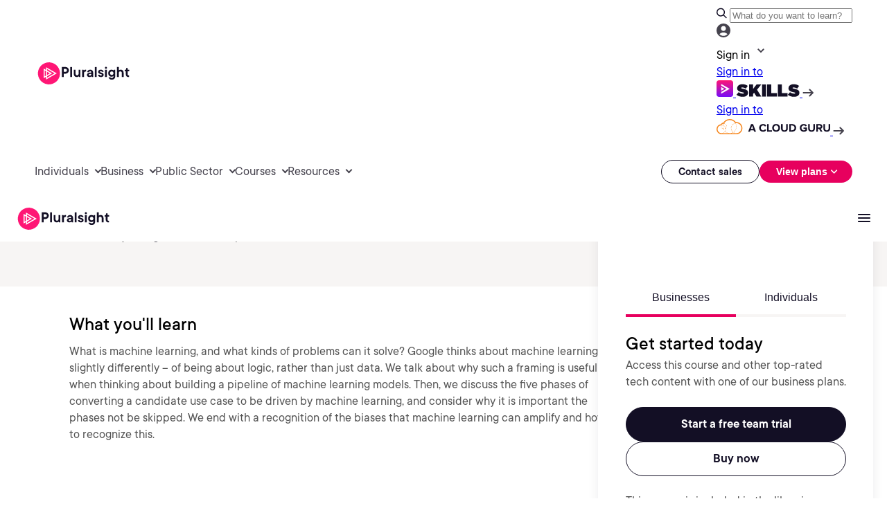

--- FILE ---
content_type: text/css;charset=utf-8
request_url: https://www.pluralsight.com/etc.clientlibs/ps/clientlibs/clientlib-base.lc-684635fbfb1b8c2ebec5a326c04889d1-lc.min.css
body_size: 17574
content:
@font-face{font-family:'PS Commons';src:url('../../../etc.clientlibs/pluralsight/clientlibs/clientlib-main/resources/fonts/tt-commons/ps_tt_commons_regular-webfont.woff2') format('woff2'),url('../../../etc.clientlibs/pluralsight/clientlibs/clientlib-main/resources/fonts/tt-commons/ps_tt_commons_regular-webfont.woff') format('woff');font-weight:normal;font-style:normal;font-display:swap}
@font-face{font-family:'PS Commons Bold';src:url('../../../etc.clientlibs/pluralsight/clientlibs/clientlib-main/resources/fonts/tt-commons/ps_tt_commons_bold-webfont.woff2') format('woff2'),url('../../../etc.clientlibs/pluralsight/clientlibs/clientlib-main/resources/fonts/tt-commons/ps_tt_commons_bold-webfont.woff') format('woff');font-weight:normal;font-style:normal;font-display:swap}
@font-face{font-family:'PS Commons Italic';src:url('../../../etc.clientlibs/pluralsight/clientlibs/clientlib-main/resources/fonts/tt-commons/ps_tt_commons_italic-webfont.woff2') format('woff2'),url('../../../etc.clientlibs/pluralsight/clientlibs/clientlib-main/resources/fonts/tt-commons/ps_tt_commons_italic-webfont.woff') format('woff');font-weight:normal;font-style:normal;font-display:swap}
@font-face{font-family:'PS Commons Black Italic';src:url('../../../etc.clientlibs/pluralsight/clientlibs/clientlib-main/resources/fonts/tt-commons/ps_tt_commons_black_italic-webfont.woff2') format('woff2'),url('../../../etc.clientlibs/pluralsight/clientlibs/clientlib-main/resources/fonts/tt-commons/ps_tt_commons_black_italic-webfont.woff') format('woff');font-weight:normal;font-style:normal;font-display:swap}
@font-face{font-family:'PS Commons Black';src:url('../../../etc.clientlibs/pluralsight/clientlibs/clientlib-main/resources/fonts/tt-commons/ps_tt_commons_black-webfont.woff2') format('woff2'),url('../../../etc.clientlibs/pluralsight/clientlibs/clientlib-main/resources/fonts/tt-commons/ps_tt_commons_black-webfont.woff') format('woff');font-weight:normal;font-style:normal;font-display:swap}
@font-face{font-family:'PS Commons Bold Italic';src:url('../../../etc.clientlibs/pluralsight/clientlibs/clientlib-main/resources/fonts/tt-commons/ps_tt_commons_bold_italic-webfont.woff2') format('woff2'),url('../../../etc.clientlibs/pluralsight/clientlibs/clientlib-main/resources/fonts/tt-commons/ps_tt_commons_bold_italic-webfont.woff') format('woff');font-weight:normal;font-style:normal;font-display:swap}
@font-face{font-family:'PS Commons Book Italic';src:url('../../../etc.clientlibs/pluralsight/clientlibs/clientlib-main/resources/fonts/tt-commons/ps_tt_commons_book_italic-webfont.woff2') format('woff2'),url('../../../etc.clientlibs/pluralsight/clientlibs/clientlib-main/resources/fonts/tt-commons/ps_tt_commons_book_italic-webfont.woff') format('woff');font-weight:normal;font-style:normal;font-display:swap}
@font-face{font-family:'PS Commons Book';src:url('../../../etc.clientlibs/pluralsight/clientlibs/clientlib-main/resources/fonts/tt-commons/ps_tt_commons_book-webfont.woff2') format('woff2'),url('../../../etc.clientlibs/pluralsight/clientlibs/clientlib-main/resources/fonts/tt-commons/ps_tt_commons_book-webfont.woff') format('woff');font-weight:normal;font-style:normal;font-display:swap}
@font-face{font-family:'PS Commons Demibold Italic';src:url('../../../etc.clientlibs/pluralsight/clientlibs/clientlib-main/resources/fonts/tt-commons/ps_tt_commons_demibold_italic-webfont.woff2') format('woff2'),url('../../../etc.clientlibs/pluralsight/clientlibs/clientlib-main/resources/fonts/tt-commons/ps_tt_commons_demibold_italic-webfont.woff') format('woff');font-weight:normal;font-style:normal;font-display:swap}
@font-face{font-family:'PS Commons Demibold';src:url('../../../etc.clientlibs/pluralsight/clientlibs/clientlib-main/resources/fonts/tt-commons/ps_tt_commons_demibold-webfont.woff2') format('woff2'),url('../../../etc.clientlibs/pluralsight/clientlibs/clientlib-main/resources/fonts/tt-commons/ps_tt_commons_demibold-webfont.woff') format('woff');font-weight:normal;font-style:normal;font-display:swap}
@font-face{font-family:'PS Commons Extra Bold Italic';src:url('../../../etc.clientlibs/pluralsight/clientlibs/clientlib-main/resources/fonts/tt-commons/ps_tt_commons_extrabold_italic-webfont.woff2') format('woff2'),url('../../../etc.clientlibs/pluralsight/clientlibs/clientlib-main/resources/fonts/tt-commons/ps_tt_commons_extrabold_italic-webfont.woff') format('woff');font-weight:normal;font-style:normal;font-display:swap}
@font-face{font-family:'PS Commons Extra Bold';src:url('../../../etc.clientlibs/pluralsight/clientlibs/clientlib-main/resources/fonts/tt-commons/ps_tt_commons_extrabold-webfont.woff2') format('woff2'),url('../../../etc.clientlibs/pluralsight/clientlibs/clientlib-main/resources/fonts/tt-commons/ps_tt_commons_extrabold-webfont.woff') format('woff');font-weight:normal;font-style:normal;font-display:swap}
@font-face{font-family:'PS Commons Extra Light Italic';src:url('../../../etc.clientlibs/pluralsight/clientlibs/clientlib-main/resources/fonts/tt-commons/ps_tt_commons_extralight_italic-webfont.woff2') format('woff2'),url('../../../etc.clientlibs/pluralsight/clientlibs/clientlib-main/resources/fonts/tt-commons/ps_tt_commons_extralight_italic-webfont.woff') format('woff');font-weight:normal;font-style:normal;font-display:swap}
@font-face{font-family:'PS Commons Extra Light';src:url('../../../etc.clientlibs/pluralsight/clientlibs/clientlib-main/resources/fonts/tt-commons/ps_tt_commons_extralight-webfont.woff2') format('woff2'),url('../../../etc.clientlibs/pluralsight/clientlibs/clientlib-main/resources/fonts/tt-commons/ps_tt_commons_extralight-webfont.woff') format('woff');font-weight:normal;font-style:normal;font-display:swap}
@font-face{font-family:'PS Commons Light Italic';src:url('../../../etc.clientlibs/pluralsight/clientlibs/clientlib-main/resources/fonts/tt-commons/ps_tt_commons_light_italic-webfont.woff2') format('woff2'),url('../../../etc.clientlibs/pluralsight/clientlibs/clientlib-main/resources/fonts/tt-commons/ps_tt_commons_light_italic-webfont.woff') format('woff');font-weight:normal;font-style:normal;font-display:swap}
@font-face{font-family:'PS Commons Light';src:url('../../../etc.clientlibs/pluralsight/clientlibs/clientlib-main/resources/fonts/tt-commons/ps_tt_commons_light-webfont.woff2') format('woff2'),url('../../../etc.clientlibs/pluralsight/clientlibs/clientlib-main/resources/fonts/tt-commons/ps_tt_commons_light-webfont.woff') format('woff');font-weight:normal;font-style:normal;font-display:swap}
@font-face{font-family:'PS Commons Medium Italic';src:url('../../../etc.clientlibs/pluralsight/clientlibs/clientlib-main/resources/fonts/tt-commons/ps_tt_commons_medium_italic-webfont.woff2') format('woff2'),url('../../../etc.clientlibs/pluralsight/clientlibs/clientlib-main/resources/fonts/tt-commons/ps_tt_commons_medium_italic-webfont.woff') format('woff');font-weight:normal;font-style:normal;font-display:swap}
@font-face{font-family:'PS Commons Medium';src:url('../../../etc.clientlibs/pluralsight/clientlibs/clientlib-main/resources/fonts/tt-commons/ps_tt_commons_medium-webfont.woff2') format('woff2'),url('../../../etc.clientlibs/pluralsight/clientlibs/clientlib-main/resources/fonts/tt-commons/ps_tt_commons_medium-webfont.woff') format('woff');font-weight:normal;font-style:normal;font-display:swap}
@font-face{font-family:'PS Commons Thin Italic';src:url('../../../etc.clientlibs/pluralsight/clientlibs/clientlib-main/resources/fonts/tt-commons/ps_tt_commons_thin_italic-webfont.woff2') format('woff2'),url('../../../etc.clientlibs/pluralsight/clientlibs/clientlib-main/resources/fonts/tt-commons/ps_tt_commons_thin_italic-webfont.woff') format('woff');font-weight:normal;font-style:normal;font-display:swap}
@font-face{font-family:'PS Commons Thin';src:url('../../../etc.clientlibs/pluralsight/clientlibs/clientlib-main/resources/fonts/tt-commons/ps_tt_commons_thin-webfont.woff2') format('woff2'),url('../../../etc.clientlibs/pluralsight/clientlibs/clientlib-main/resources/fonts/tt-commons/ps_tt_commons_thin-webfont.woff') format('woff');font-weight:normal;font-style:normal;font-display:swap}
@font-face{font-family:'FontAwesome';src:url('../../../etc.clientlibs/ps/clientlibs/clientlib-site/resources/fonts/fontawesome-webfont.woff2') format('woff2'),url('../../../etc.clientlibs/ps/clientlibs/clientlib-site/resources/fonts/fontawesome-webfont.woff') format('woff');font-weight:normal;font-style:normal;font-display:swap}
.cmp-image.-left-aligned>.cmp-image__link,.cmp-image.-center-aligned>.cmp-image__link,.cmp-image.-right-aligned>.cmp-image__link{display:block}
.cmp-image.-left-aligned .cmp-image__image,.cmp-image.-center-aligned .cmp-image__image,.cmp-image.-right-aligned .cmp-image__image{display:block}
.cmp-image.-left-aligned .cmp-image__image{margin-right:auto}
.cmp-image.-center-aligned .cmp-image__image{margin-left:auto;margin-right:auto}
.cmp-image.-right-aligned .cmp-image__image{margin-left:auto}
.cmp-image.-block-offset-enabled .cmp-image__image{position:relative}
@font-face{font-family:'PS Commons';src:url('../../../etc.clientlibs/pluralsight/clientlibs/clientlib-main/resources/fonts/tt-commons/ps_tt_commons_regular-webfont.woff2') format('woff2'),url('../../../etc.clientlibs/pluralsight/clientlibs/clientlib-main/resources/fonts/tt-commons/ps_tt_commons_regular-webfont.woff') format('woff');font-weight:normal;font-style:normal;font-display:swap}
@font-face{font-family:'PS Commons Bold';src:url('../../../etc.clientlibs/pluralsight/clientlibs/clientlib-main/resources/fonts/tt-commons/ps_tt_commons_bold-webfont.woff2') format('woff2'),url('../../../etc.clientlibs/pluralsight/clientlibs/clientlib-main/resources/fonts/tt-commons/ps_tt_commons_bold-webfont.woff') format('woff');font-weight:normal;font-style:normal;font-display:swap}
@font-face{font-family:'PS Commons Italic';src:url('../../../etc.clientlibs/pluralsight/clientlibs/clientlib-main/resources/fonts/tt-commons/ps_tt_commons_italic-webfont.woff2') format('woff2'),url('../../../etc.clientlibs/pluralsight/clientlibs/clientlib-main/resources/fonts/tt-commons/ps_tt_commons_italic-webfont.woff') format('woff');font-weight:normal;font-style:normal;font-display:swap}
@font-face{font-family:'PS Commons Black Italic';src:url('../../../etc.clientlibs/pluralsight/clientlibs/clientlib-main/resources/fonts/tt-commons/ps_tt_commons_black_italic-webfont.woff2') format('woff2'),url('../../../etc.clientlibs/pluralsight/clientlibs/clientlib-main/resources/fonts/tt-commons/ps_tt_commons_black_italic-webfont.woff') format('woff');font-weight:normal;font-style:normal;font-display:swap}
@font-face{font-family:'PS Commons Black';src:url('../../../etc.clientlibs/pluralsight/clientlibs/clientlib-main/resources/fonts/tt-commons/ps_tt_commons_black-webfont.woff2') format('woff2'),url('../../../etc.clientlibs/pluralsight/clientlibs/clientlib-main/resources/fonts/tt-commons/ps_tt_commons_black-webfont.woff') format('woff');font-weight:normal;font-style:normal;font-display:swap}
@font-face{font-family:'PS Commons Bold Italic';src:url('../../../etc.clientlibs/pluralsight/clientlibs/clientlib-main/resources/fonts/tt-commons/ps_tt_commons_bold_italic-webfont.woff2') format('woff2'),url('../../../etc.clientlibs/pluralsight/clientlibs/clientlib-main/resources/fonts/tt-commons/ps_tt_commons_bold_italic-webfont.woff') format('woff');font-weight:normal;font-style:normal;font-display:swap}
@font-face{font-family:'PS Commons Book Italic';src:url('../../../etc.clientlibs/pluralsight/clientlibs/clientlib-main/resources/fonts/tt-commons/ps_tt_commons_book_italic-webfont.woff2') format('woff2'),url('../../../etc.clientlibs/pluralsight/clientlibs/clientlib-main/resources/fonts/tt-commons/ps_tt_commons_book_italic-webfont.woff') format('woff');font-weight:normal;font-style:normal;font-display:swap}
@font-face{font-family:'PS Commons Book';src:url('../../../etc.clientlibs/pluralsight/clientlibs/clientlib-main/resources/fonts/tt-commons/ps_tt_commons_book-webfont.woff2') format('woff2'),url('../../../etc.clientlibs/pluralsight/clientlibs/clientlib-main/resources/fonts/tt-commons/ps_tt_commons_book-webfont.woff') format('woff');font-weight:normal;font-style:normal;font-display:swap}
@font-face{font-family:'PS Commons Demibold Italic';src:url('../../../etc.clientlibs/pluralsight/clientlibs/clientlib-main/resources/fonts/tt-commons/ps_tt_commons_demibold_italic-webfont.woff2') format('woff2'),url('../../../etc.clientlibs/pluralsight/clientlibs/clientlib-main/resources/fonts/tt-commons/ps_tt_commons_demibold_italic-webfont.woff') format('woff');font-weight:normal;font-style:normal;font-display:swap}
@font-face{font-family:'PS Commons Demibold';src:url('../../../etc.clientlibs/pluralsight/clientlibs/clientlib-main/resources/fonts/tt-commons/ps_tt_commons_demibold-webfont.woff2') format('woff2'),url('../../../etc.clientlibs/pluralsight/clientlibs/clientlib-main/resources/fonts/tt-commons/ps_tt_commons_demibold-webfont.woff') format('woff');font-weight:normal;font-style:normal;font-display:swap}
@font-face{font-family:'PS Commons Extra Bold Italic';src:url('../../../etc.clientlibs/pluralsight/clientlibs/clientlib-main/resources/fonts/tt-commons/ps_tt_commons_extrabold_italic-webfont.woff2') format('woff2'),url('../../../etc.clientlibs/pluralsight/clientlibs/clientlib-main/resources/fonts/tt-commons/ps_tt_commons_extrabold_italic-webfont.woff') format('woff');font-weight:normal;font-style:normal;font-display:swap}
@font-face{font-family:'PS Commons Extra Bold';src:url('../../../etc.clientlibs/pluralsight/clientlibs/clientlib-main/resources/fonts/tt-commons/ps_tt_commons_extrabold-webfont.woff2') format('woff2'),url('../../../etc.clientlibs/pluralsight/clientlibs/clientlib-main/resources/fonts/tt-commons/ps_tt_commons_extrabold-webfont.woff') format('woff');font-weight:normal;font-style:normal;font-display:swap}
@font-face{font-family:'PS Commons Extra Light Italic';src:url('../../../etc.clientlibs/pluralsight/clientlibs/clientlib-main/resources/fonts/tt-commons/ps_tt_commons_extralight_italic-webfont.woff2') format('woff2'),url('../../../etc.clientlibs/pluralsight/clientlibs/clientlib-main/resources/fonts/tt-commons/ps_tt_commons_extralight_italic-webfont.woff') format('woff');font-weight:normal;font-style:normal;font-display:swap}
@font-face{font-family:'PS Commons Extra Light';src:url('../../../etc.clientlibs/pluralsight/clientlibs/clientlib-main/resources/fonts/tt-commons/ps_tt_commons_extralight-webfont.woff2') format('woff2'),url('../../../etc.clientlibs/pluralsight/clientlibs/clientlib-main/resources/fonts/tt-commons/ps_tt_commons_extralight-webfont.woff') format('woff');font-weight:normal;font-style:normal;font-display:swap}
@font-face{font-family:'PS Commons Light Italic';src:url('../../../etc.clientlibs/pluralsight/clientlibs/clientlib-main/resources/fonts/tt-commons/ps_tt_commons_light_italic-webfont.woff2') format('woff2'),url('../../../etc.clientlibs/pluralsight/clientlibs/clientlib-main/resources/fonts/tt-commons/ps_tt_commons_light_italic-webfont.woff') format('woff');font-weight:normal;font-style:normal;font-display:swap}
@font-face{font-family:'PS Commons Light';src:url('../../../etc.clientlibs/pluralsight/clientlibs/clientlib-main/resources/fonts/tt-commons/ps_tt_commons_light-webfont.woff2') format('woff2'),url('../../../etc.clientlibs/pluralsight/clientlibs/clientlib-main/resources/fonts/tt-commons/ps_tt_commons_light-webfont.woff') format('woff');font-weight:normal;font-style:normal;font-display:swap}
@font-face{font-family:'PS Commons Medium Italic';src:url('../../../etc.clientlibs/pluralsight/clientlibs/clientlib-main/resources/fonts/tt-commons/ps_tt_commons_medium_italic-webfont.woff2') format('woff2'),url('../../../etc.clientlibs/pluralsight/clientlibs/clientlib-main/resources/fonts/tt-commons/ps_tt_commons_medium_italic-webfont.woff') format('woff');font-weight:normal;font-style:normal;font-display:swap}
@font-face{font-family:'PS Commons Medium';src:url('../../../etc.clientlibs/pluralsight/clientlibs/clientlib-main/resources/fonts/tt-commons/ps_tt_commons_medium-webfont.woff2') format('woff2'),url('../../../etc.clientlibs/pluralsight/clientlibs/clientlib-main/resources/fonts/tt-commons/ps_tt_commons_medium-webfont.woff') format('woff');font-weight:normal;font-style:normal;font-display:swap}
@font-face{font-family:'PS Commons Thin Italic';src:url('../../../etc.clientlibs/pluralsight/clientlibs/clientlib-main/resources/fonts/tt-commons/ps_tt_commons_thin_italic-webfont.woff2') format('woff2'),url('../../../etc.clientlibs/pluralsight/clientlibs/clientlib-main/resources/fonts/tt-commons/ps_tt_commons_thin_italic-webfont.woff') format('woff');font-weight:normal;font-style:normal;font-display:swap}
@font-face{font-family:'PS Commons Thin';src:url('../../../etc.clientlibs/pluralsight/clientlibs/clientlib-main/resources/fonts/tt-commons/ps_tt_commons_thin-webfont.woff2') format('woff2'),url('../../../etc.clientlibs/pluralsight/clientlibs/clientlib-main/resources/fonts/tt-commons/ps_tt_commons_thin-webfont.woff') format('woff');font-weight:normal;font-style:normal;font-display:swap}
@font-face{font-family:'FontAwesome';src:url('../../../etc.clientlibs/ps/clientlibs/clientlib-site/resources/fonts/fontawesome-webfont.woff2') format('woff2'),url('../../../etc.clientlibs/ps/clientlibs/clientlib-site/resources/fonts/fontawesome-webfont.woff') format('woff');font-weight:normal;font-style:normal;font-display:swap}
.ps-image{max-width:100%;width:100%;height:auto}
.ps-image.-left-aligned,.ps-image.-center-aligned,.ps-image.-right-aligned{display:block}
.ps-image.-left-aligned{margin-right:auto}
.ps-image.-center-aligned{margin-left:auto;margin-right:auto}
.ps-image.-right-aligned{margin-left:auto}
.ps-image.-block-offset-enabled{position:relative}
.rich-text-editor .rich-text-editor-component ul:has(li>.--list-checkboxes),.rich-text-editor .rich-text-editor-component ol:has(li>.--list-checkboxes){list-style:none}
.rich-text-editor .rich-text-editor-component ul:has(li>.--list-checkboxes) li,.rich-text-editor .rich-text-editor-component ol:has(li>.--list-checkboxes) li{position:relative;padding-left:2.8rem !important}
.rich-text-editor .rich-text-editor-component ul:has(li>.--list-checkboxes) .--list-checkboxes::before,.rich-text-editor .rich-text-editor-component ol:has(li>.--list-checkboxes) .--list-checkboxes::before{content:'';position:absolute;top:.2rem;left:0;width:2rem;height:2rem;background-size:contain;background-repeat:no-repeat;background-position:center;background-image:url('../../../content/dam/rebrand2025/icons/check-circle-fill-dk.svg')}
.rich-text-editor .rich-text-editor-component.white ul:has(li>.--list-checkboxes) .--list-checkboxes::before,.rich-text-editor .rich-text-editor-component.white ol:has(li>.--list-checkboxes) .--list-checkboxes::before{background-image:url('../../../content/dam/rebrand2025/icons/check-circle-fill.svg')}
.rich-text-editor .rich-text-editor-component{margin:20px 0}
.rich-text-editor .rich-text-editor-component h1,.rich-text-editor .rich-text-editor-component h2,.rich-text-editor .rich-text-editor-component h3,.rich-text-editor .rich-text-editor-component h4,.rich-text-editor .rich-text-editor-component h5,.rich-text-editor .rich-text-editor-component h6{margin:0}
.rich-text-editor .rich-text-editor-component p{font-size:20px;line-height:32px;font-weight:500}
.rich-text-editor .rich-text-editor-component a{color:#d60056;text-decoration:none;border-bottom:1px solid currentColor}
.rich-text-editor .rich-text-editor-component ul li,.rich-text-editor .rich-text-editor-component ol li{font-size:20px;line-height:32px;font-weight:500}
.rich-text-editor .rich-text-editor-component ul ol,.rich-text-editor .rich-text-editor-component ol ol{list-style-type:lower-alpha}
.rich-text-editor .rich-text-editor-component ul ol ol,.rich-text-editor .rich-text-editor-component ol ol ol{list-style-type:lower-roman}
.rich-text-editor .rich-text-editor-component ul ol ol ol,.rich-text-editor .rich-text-editor-component ol ol ol ol{list-style-type:decimal}
.rich-text-editor .rich-text-editor-component table{width:100%;border-collapse:collapse}
.rich-text-editor .rich-text-editor-component th,.rich-text-editor .rich-text-editor-component td{border:1px solid #130f25;padding:8px}
.rich-text-editor .rich-text-editor-component blockquote{font-family:"PS Commons Bold",Helvetica,Roboto,Arial,sans-serif;font-size:18px;position:relative}
.rich-text-editor .rich-text-editor-component blockquote:before{content:"";width:5px;height:100%;background:#4a33d1;position:absolute;left:-20px}
.rich-text-editor .rich-text-editor-component:has(pre){background:#f4f7fa;padding:15px 30px;border-radius:8px;overflow-x:auto}
.rich-text-editor .rich-text-editor-component pre{font-size:14px;color:#130f25}
.rich-text-editor .rich-text-editor-component.black{color:#130f25}
.rich-text-editor .rich-text-editor-component.white{color:#fff}
.-dark .rich-text-editor .rich-text-editor-component{color:#fff}
.scroll-margin{scroll-margin-top:150px}
.code-snippet--style{background:#e8ebf8;font-family:Courier New;color:#172b4d;font-weight:500}
:root{--error-bg-color:#e7005e}
.mktoForm{padding:30px;width:100% !important}
.mktoForm .mktoFormCol{width:100%}
.mktoForm .mktoFieldWrap{width:100%}
.mktoForm input{margin-bottom:9px;box-shadow:none;border-radius:2px;padding:15px 5px;height:40px !important;box-shadow:none !important}
.mktoButton{font-size:12pt !important;height:auto;min-width:160px;width:auto;display:block;position:relative;font-weight:300 !important;line-height:40px;border:0}
.mktoForm .mktoLabel{float:left;line-height:1.75em !important;padding-top:.3em;width:auto;max-width:300px;font-weight:400 !important;font-size:.9em;cursor:default}
.mktoForm .mktoLabel,.mktoForm .mktoHtmlText,.mktoForm label{color:#181818 !important}
.mktoForm p{font-size:14px;font-weight:400}
.mktoForm input[type=url],.mktoForm input[type=text],.mktoForm input[type=date],.mktoForm input[type=tel],.mktoForm input[type=email],.mktoForm input[type=number],.mktoForm select.mktoField{height:40px !important;padding:10px !important}
.mktoForm textarea.mktoField{padding:10px !important}
.mktoForm label.mktoLabel.mktoHasWidth{width:auto !important}
.mktoForm input,.mktoForm select{float:left !important;clear:left;width:100% !important;max-width:100%;font-size:13px !important;height:30px !important}
.mktoForm textarea{float:left !important;clear:left;width:100% !important;max-width:100%;font-size:13px !important}
.mktoForm input[type="radio"],.mktoForm input[type="checkbox"]{height:auto !important;width:auto !important}
.mktoForm .mktoRadioList,.mktoForm .mktoCheckboxList{clear:left;width:100% !important;max-width:100%}
.mktoHtmlText{width:300px !important;max-width:100%;font-size:12px}
.mktoHtmlText p{font-size:12px}
.mktoButtonWrap{margin:0 !important}
.mktoOffset,.mktoGutter{display:none !important}
.mktoAsterix{padding:0 !important}
.mktoButtonRow{margin-top:10px !important}
.marketo-form--center form{margin:0 auto;max-width:350px}
.marketo-form--fullwidth form{padding:0}
.marketo-form--black{background-color:#000}
.marketo-form--semiblack{background-color:#181818}
.marketo-form--dark-gray{background-color:#222}
.block--black .mktoForm label,.block--true-black .mktoForm label,.block--dark-gray .mktoForm label,.block--dark-gray-2 .mktoForm label,.block--dark .mktoForm label,.marketo-form--black .mktoForm label,.marketo-form--semiblack .mktoForm label,.marketo-form--dark-gray .mktoForm label,.block--black .mktoForm .mktoLabel,.block--true-black .mktoForm .mktoLabel,.block--dark-gray .mktoForm .mktoLabel,.block--dark-gray-2 .mktoForm .mktoLabel,.block--dark .mktoForm .mktoLabel,.marketo-form--black .mktoForm .mktoLabel,.marketo-form--semiblack .mktoForm .mktoLabel,.marketo-form--dark-gray .mktoForm .mktoLabel,.block--black .mktoForm .mktoHtmlText p,.block--true-black .mktoForm .mktoHtmlText p,.block--dark-gray .mktoForm .mktoHtmlText p,.block--dark-gray-2 .mktoForm .mktoHtmlText p,.block--dark .mktoForm .mktoHtmlText p,.marketo-form--black .mktoForm .mktoHtmlText p,.marketo-form--semiblack .mktoForm .mktoHtmlText p,.marketo-form--dark-gray .mktoForm .mktoHtmlText p,.block--black .mktoForm .mktoHtmlText,.block--true-black .mktoForm .mktoHtmlText,.block--dark-gray .mktoForm .mktoHtmlText,.block--dark-gray-2 .mktoForm .mktoHtmlText,.block--dark .mktoForm .mktoHtmlText,.marketo-form--black .mktoForm .mktoHtmlText,.marketo-form--semiblack .mktoForm .mktoHtmlText,.marketo-form--dark-gray .mktoForm .mktoHtmlText,.block--black .mktoForm .mktoAsterix,.block--true-black .mktoForm .mktoAsterix,.block--dark-gray .mktoForm .mktoAsterix,.block--dark-gray-2 .mktoForm .mktoAsterix,.block--dark .mktoForm .mktoAsterix,.marketo-form--black .mktoForm .mktoAsterix,.marketo-form--semiblack .mktoForm .mktoAsterix,.marketo-form--dark-gray .mktoForm .mktoAsterix,.block--black .mktoForm .mktoRadioList label,.block--true-black .mktoForm .mktoRadioList label,.block--dark-gray .mktoForm .mktoRadioList label,.block--dark-gray-2 .mktoForm .mktoRadioList label,.block--dark .mktoForm .mktoRadioList label,.marketo-form--black .mktoForm .mktoRadioList label,.marketo-form--semiblack .mktoForm .mktoRadioList label,.marketo-form--dark-gray .mktoForm .mktoRadioList label,.block--black .mktoForm .mktoCheckboxList label,.block--true-black .mktoForm .mktoCheckboxList label,.block--dark-gray .mktoForm .mktoCheckboxList label,.block--dark-gray-2 .mktoForm .mktoCheckboxList label,.block--dark .mktoForm .mktoCheckboxList label,.marketo-form--black .mktoForm .mktoCheckboxList label,.marketo-form--semiblack .mktoForm .mktoCheckboxList label,.marketo-form--dark-gray .mktoForm .mktoCheckboxList label{color:white !important}
.block--black .mktoForm input,.block--true-black .mktoForm input,.block--dark-gray .mktoForm input,.block--dark-gray-2 .mktoForm input,.block--dark .mktoForm input,.marketo-form--black .mktoForm input,.marketo-form--semiblack .mktoForm input,.marketo-form--dark-gray .mktoForm input,.block--black .mktoForm select,.block--true-black .mktoForm select,.block--dark-gray .mktoForm select,.block--dark-gray-2 .mktoForm select,.block--dark .mktoForm select,.marketo-form--black .mktoForm select,.marketo-form--semiblack .mktoForm select,.marketo-form--dark-gray .mktoForm select,.block--black .mktoForm textarea,.block--true-black .mktoForm textarea,.block--dark-gray .mktoForm textarea,.block--dark-gray-2 .mktoForm textarea,.block--dark .mktoForm textarea,.marketo-form--black .mktoForm textarea,.marketo-form--semiblack .mktoForm textarea,.marketo-form--dark-gray .mktoForm textarea{background:#363636;color:white;border:0}
.marketo-form--white,.marketo-form--light-gray{background-color:white;color:#555;border:1px solid #ddd}
.marketo-form--white .mktoForm label,.marketo-form--light-gray .mktoForm label,.marketo-form--white .mktoForm .mktoLabel,.marketo-form--light-gray .mktoForm .mktoLabel,.marketo-form--white .mktoForm .mktoHtmlText p,.marketo-form--light-gray .mktoForm .mktoHtmlText p,.marketo-form--white .mktoForm .mktoHtmlText,.marketo-form--light-gray .mktoForm .mktoHtmlText,.marketo-form--white .mktoForm .mktoAsterix,.marketo-form--light-gray .mktoForm .mktoAsterix,.marketo-form--white .mktoForm .mktoRadioList label,.marketo-form--light-gray .mktoForm .mktoRadioList label,.marketo-form--white .mktoForm .mktoCheckboxList label,.marketo-form--light-gray .mktoForm .mktoCheckboxList label{color:#181818 !important}
.marketo-form--white .mktoForm input,.marketo-form--light-gray .mktoForm input,.marketo-form--white .mktoForm select,.marketo-form--light-gray .mktoForm select,.marketo-form--white .mktoForm textarea,.marketo-form--light-gray .mktoForm textarea{background-color:white;border:1px solid #ec008c}
.marketo-form-component.accent_yellow.marketo-form--white .mktoForm input,.marketo-form-component.accent_yellow.marketo-form--light-gray .mktoForm input,.marketo-form-component.accent_yellow.marketo-form--white .mktoForm select,.marketo-form-component.accent_yellow.marketo-form--light-gray .mktoForm select,.marketo-form-component.accent_yellow.marketo-form--white .mktoForm textarea,.marketo-form-component.accent_yellow.marketo-form--light-gray .mktoForm textarea{border:1px solid #f7a614}
.marketo-form-component.accent_yellow .mktoForm a{color:#f7a614}
.marketo-form-component.accent_yellow .mktoForm .mktoButtonWrap .mktoButton{background:#f7a614 !important}
.marketo-form-component.accent_yellow .mktoForm .mktoButtonWrap .mktoButton:hover{background:#f7a614 !important}
.marketo-form-component.accent_green.marketo-form--white .mktoForm input,.marketo-form-component.accent_green.marketo-form--light-gray .mktoForm input,.marketo-form-component.accent_green.marketo-form--white .mktoForm select,.marketo-form-component.accent_green.marketo-form--light-gray .mktoForm select,.marketo-form-component.accent_green.marketo-form--white .mktoForm textarea,.marketo-form-component.accent_green.marketo-form--light-gray .mktoForm textarea{border:1px solid #4cb272}
.marketo-form-component.accent_green .mktoForm a{color:#4cb272}
.marketo-form-component.accent_green .mktoForm .mktoButtonWrap .mktoButton{background:#4cb272 !important}
.marketo-form-component.accent_green .mktoForm .mktoButtonWrap .mktoButton:hover{background:#4cb272 !important}
.marketo-form-component.accent_blue.marketo-form--white .mktoForm input,.marketo-form-component.accent_blue.marketo-form--light-gray .mktoForm input,.marketo-form-component.accent_blue.marketo-form--white .mktoForm select,.marketo-form-component.accent_blue.marketo-form--light-gray .mktoForm select,.marketo-form-component.accent_blue.marketo-form--white .mktoForm textarea,.marketo-form-component.accent_blue.marketo-form--light-gray .mktoForm textarea{border:1px solid #0084bd}
.marketo-form-component.accent_blue .mktoForm a{color:#0084bd}
.marketo-form-component.accent_blue .mktoForm .mktoButtonWrap .mktoButton{background:#0084bd !important}
.marketo-form-component.accent_blue .mktoForm .mktoButtonWrap .mktoButton:hover{background:#0084bd !important}
.marketo-form-component{padding-bottom:10px}
.marketo-form-component .marketo-form--headerMessage{font-size:20px;font-weight:300;margin:0 auto;padding:20px 0 0;width:301px;line-height:1.4}
.marketo-form--black .marketo-form--headerMessage,.marketo-form--semiblack .marketo-form--headerMessage,.marketo-form--dark-gray .marketo-form--headerMessage{color:white}
.marketo-form-component .marketo-form-data.hidden{display:none}
.mktoForm .mktoButtonWrap.mktoSimple .mktoButton{font-family:sans-serif !important;font-weight:200 !important;font-size:16px !important;line-height:1.1 !important;padding:15px 30px !important;border:1px solid transparent !important;white-space:nowrap !important;border-radius:3px !important;background-color:#ec008c !important;background-image:none !important}
.mktoForm .mktoButtonWrap.mktoSimple .mktoButton:hover{color:#fff;background-color:#ec008c !important}
.marketo-form--inline.marketo-form--fullwidth{margin-left:-15px;margin-right:-15px}
.marketo-form--inline.marketo-form--center form{max-width:700px}
.marketo-form--inline.marketo-form--center .mktoForm{margin:0 auto}
.marketo-form--inline .mktoForm::after{clear:both;content:"";display:block}
.marketo-form--inline .mktoForm .mktoFormRow{float:left;clear:none;padding:0 15px;width:50%}
.marketo-form--inline .mktoButtonRow{float:left;clear:both;margin:0 15px}
.marketo-form-component .loading-message-top{margin:20px 20px 0;color:#aaa;text-align:center}
.marketo-form-component .loading-message-bottom{margin:0 20px 20px;color:#ddd;text-align:center}
.marketo-form-component .marketo-form__success-message{margin:20px 35px}
.marketo-form-component .marketo-form__success-message.form-1010{color:#fff}
#marketoForm_1007 .mktoFieldWrap{padding-left:30px;position:relative}
#marketoForm_1007 .mktoFormRow:first-of-type .mktoFieldWrap{padding-left:0}
.mktoForm .mktoRadioList>label,.mktoForm .mktoCheckboxList>label{margin-bottom:8px}
.mktoForm .mktoRadioList>input,.mktoForm .mktoCheckboxList>input{margin-top:2px}
#marketoForm_1007 .mktoCheckboxList{position:absolute;left:0;top:2px}
#global-footer .marketo-form-component .marketo-form__success-message.form-1229{text-align:center}
.mktoForm input[type="checkbox"]{margin-bottom:0 !important}
.mktoForm .mktoError .mktoErrorArrow{background-color:var(--error-bg-color) !important;border:1px solid var(--error-bg-color) !important}
.mktoForm .mktoError .mktoErrorMsg{background-color:var(--error-bg-color) !important;background-image:none !important;border:1px solid var(--error-bg-color) !important;-webkit-box-shadow:none !important;box-shadow:none !important}
@media all and (max-width:720px){.mktoForm,.marketo-form--inline .mktoForm{max-width:300px;margin:0 auto}
.marketo-form--inline .mktoForm .mktoFormRow{padding:0;width:100%}
.marketo-form--inline .mktoButtonRow{margin:0}
}
@media all and (max-width:360px){.mktoForm button.mktoButton{padding:0 15px 30px}
.marketo-form-component{margin-left:-0.9375em;margin-right:-0.9375em}
}
.mktoForm .mktoFormRow div[id^=nb-field-]{position:inherit !important}
.mktoForm .mktoFormRow div[id^=nb-field-].nb-error input{border:2px solid red !important}
.mktoForm .mktoFormRow div[id^=nb-field-] div.nb-feedback{position:absolute !important;clear:both !important;background:none !important;border:none !important;box-shadow:none !important;margin-top:5px !important;margin-bottom:-10px !important;padding-top:0 !important;padding-right:0 !important}
.mktoForm .mktoFormRow div[id^=nb-field-] div.nb-feedback>div{display:block !important}
.mktoForm .mktoFormRow div[id^=nb-field-] div.nb-feedback .nb-result{float:right !important}
@font-face{font-family:'Material Symbols Outlined';font-style:normal;font-weight:400;src:url("clientlib-materiaIcons/resources/material-symbols.woff2") format("woff2")}
.material-symbols-outlined{font-family:'Material Symbols Outlined';font-weight:normal;font-style:normal;font-size:24px;line-height:1;letter-spacing:normal;text-transform:none;display:inline-block;white-space:nowrap;word-wrap:normal;direction:ltr;-webkit-font-feature-settings:'liga';-webkit-font-smoothing:antialiased}
html{box-sizing:border-box}
*,*:before,*:after{-webkit-box-sizing:inherit;-moz-box-sizing:inherit;box-sizing:inherit}
body{font-size:16px;line-height:24px;font-weight:400;font-family:"PS TT Commons Regular",Helvetica,Roboto,Arial,sans-serif;-moz-osx-font-smoothing:grayscale;-webkit-font-smoothing:antialiased;text-rendering:optimizeLegibility;margin:0}
body.locked{overflow-y:hidden}
h1,h2,h3,h4,h5,h6{font-family:"PS TT Commons Regular",Helvetica,Roboto,Arial,sans-serif;font-style:normal;font-weight:normal}
h1{font-family:"PS TT Commons Regular",Helvetica,Roboto,Arial,sans-serif;font-size:56px;line-height:62px;font-weight:400;letter-spacing:-2px}
@media screen and (max-width:1023px){h1{font-family:"PS TT Commons Regular",Helvetica,Roboto,Arial,sans-serif;font-size:48px;line-height:54px;font-weight:400;letter-spacing:-2px}
}
h2{font-family:"PS TT Commons Regular",Helvetica,Roboto,Arial,sans-serif;font-size:48px;line-height:54px;font-weight:400;letter-spacing:-2px}
@media screen and (max-width:1023px){h2{font-family:"PS TT Commons Regular",Helvetica,Roboto,Arial,sans-serif;font-size:40px;line-height:48px;font-weight:400;letter-spacing:-1px}
}
h3{font-family:"PS TT Commons Regular",Helvetica,Roboto,Arial,sans-serif;font-size:40px;line-height:48px;font-weight:400;letter-spacing:-1px}
@media screen and (max-width:1023px){h3{font-family:"PS TT Commons Regular",Helvetica,Roboto,Arial,sans-serif;font-size:32px;line-height:40px;font-weight:400}
}
h4{font-family:"PS TT Commons Regular",Helvetica,Roboto,Arial,sans-serif;font-size:32px;line-height:40px;font-weight:400}
h5{font-family:"PS TT Commons Regular",Helvetica,Roboto,Arial,sans-serif;font-size:24px;line-height:30px;font-weight:500}
h6{font-family:"PS TT Commons Regular",Helvetica,Roboto,Arial,sans-serif;font-size:20px;line-height:26px;font-weight:500}
p{font-size:20px;line-height:30px;font-weight:400}
.ps-gradient-theme{background-color:#2a2753}
.ps-gradient-theme>.ps-gradient-theme-child{background-image:none}
.-indigo-purple .ps-gradient-theme{background-color:#1b1834}
.-indigo-purple .ps-gradient-theme>.ps-gradient-theme-child{background-image:none}
.-purple-pink-purple .ps-gradient-theme{background-color:#1b1834}
.-purple-pink-purple .ps-gradient-theme>.ps-gradient-theme-child{background-image:radial-gradient(110% 423% at 0 140%,rgba(255,22,117,0.4) 6.59%,rgba(119,14,247,0.4) 28.37%,rgba(119,14,247,0) 68.75%,rgba(255,22,117,0.4) 100%)}
.-indigo-blue .ps-gradient-theme{background-color:#1b1834}
.-indigo-blue .ps-gradient-theme>.ps-gradient-theme-child{background-image:radial-gradient(104.36% 275.8% at 127.64% 105.6%,rgba(74,51,209,0.4) 0,rgba(74,51,209,0) 100%)}
.-blue-indigo .ps-gradient-theme{background-color:#1b1834}
.-blue-indigo .ps-gradient-theme>.ps-gradient-theme-child{background-image:radial-gradient(95.83% 222.93% at -10% 114.56%,rgba(0,163,255,0.4) 0,rgba(0,163,255,0) 100%)}
.-purple-pink-indigo .ps-gradient-theme{background-color:#1b1834}
.-purple-pink-indigo .ps-gradient-theme>.ps-gradient-theme-child{background-image:radial-gradient(111.19% 380.42% at -20% 100%,rgba(255,22,117,0.4) 10.79%,rgba(119,14,247,0.4) 43.18%,rgba(119,14,247,0) 100%)}
.-indigo-pink .ps-gradient-theme{background-color:#1b1834}
.-indigo-pink .ps-gradient-theme>.ps-gradient-theme-child{background-image:radial-gradient(94.44% 137.95% at 22.36% 61.6%,rgba(255,22,117,0) 0,rgba(255,22,109,0.6) 100%)}
.-pink-indigo .ps-gradient-theme{background-color:#1b1834}
.-pink-indigo .ps-gradient-theme>.ps-gradient-theme-child{background-image:radial-gradient(90.8% 208.95% at 22.36% 161.6%,rgba(255,22,109,0.6) 0,rgba(255,22,117,0) 100%)}
.ps-button{font-family:"PS TT Commons Regular",Helvetica,Roboto,Arial,sans-serif}
.-button .ps-button{position:relative;display:block;width:100%;max-width:max-content;text-align:center;padding:12px 32px;border-radius:999px;transition:all 275ms ease-in-out;text-decoration:none;z-index:2}
.-button .ps-button::after{content:"";height:100%;left:0;top:0;width:0;position:absolute;transition:all .3s ease;-webkit-transition:all .7s ease;z-index:-1}
.ps-button .ps-button__text{font-size:16px;font-weight:600;line-height:24px;letter-spacing:0}
.ps-button .-link.-button,.-link .ps-button{text-decoration:none;border:0;background-color:transparent;padding:0;margin:12px 0}
.ps-button .-link.-button:hover,.-link .ps-button:hover{border:0;background-color:transparent}
.ps-button .-link.-button.cmp-button[type='button'],.-link .ps-button.cmp-button[type='button']{border:0;background-color:transparent}
.ps-button .-link.-button .ps-button__text,.-link .ps-button .ps-button__text{position:relative}
.ps-button .-link.-button:hover,.-link .ps-button:hover,.ps-button .-link.-button:focus-visible,.-link .ps-button:focus-visible{background-color:transparent;outline:0}
.ps-button .-link.-button:hover .ps-button__text:before,.-link .ps-button:hover .ps-button__text:before,.ps-button .-link.-button:focus-visible .ps-button__text:before,.-link .ps-button:focus-visible .ps-button__text:before{width:100%}
.-large .ps-button{font-size:16px;line-height:24px;font-weight:600}
.-small .ps-button{font-size:14px;line-height:20px;font-weight:600}
.-primary .ps-button{color:#fff;background-color:#130f25;border:1px solid #130f25}
.-primary .ps-button:hover::after{width:100%;border-radius:999px;background:#45424d}
.-primary .ps-button:focus-visible{border:2px solid #e7005e;outline:0}
.-primary .ps-button:disabled{opacity:.7}
.-stroked-light .ps-button{color:#fff;background-color:#130f25;border:1px solid #fff}
.-stroked-light .ps-button:hover::after{width:100%;border-radius:999px;background:#45424d}
.-stroked-light .ps-button:focus-visible{border:2px solid #ff1675;outline:0}
.-stroked-light .ps-button:disabled{opacity:.7}
.-navy .ps-button{color:#fff;background-color:#130f25;border:1px solid #130f25}
.-navy .ps-button:hover::after{width:100%;border-radius:999px;background:#45424d}
.-navy .ps-button:focus-visible{border:2px solid #e7005e;outline:0}
.-navy .ps-button:disabled{opacity:.7}
.-stroked-white .ps-button{color:#fff;background-color:#130f25;border:1px solid #fff}
.-stroked-white .ps-button:hover::after{width:100%;border-radius:999px;background:#45424d}
.-stroked-white .ps-button:focus-visible{border:2px solid #ff1675;outline:0}
.-stroked-white .ps-button:disabled{opacity:.7}
.-purple .ps-button{color:#fff;background-color:#130f25;border:1px solid #130f25}
.-purple .ps-button:hover::after{width:100%;border-radius:999px;background:#45424d}
.-purple .ps-button:focus-visible{border:2px solid #e7005e;outline:0}
.-purple .ps-button:disabled{opacity:.7}
.-stroked-navy .ps-button{color:#130f25;background-color:#fff;border:1px solid #130f25}
.-stroked-navy .ps-button:hover::after{width:100%;border-radius:999px;background:#f7f5f4}
.-stroked-navy .ps-button:focus-visible{border:2px solid #e7005e;outline:0}
.-stroked-navy .ps-button:disabled{opacity:.7}
.-dark-background .ps-button:focus,.-dark-background .ps-button:active{border-radius:4px;border:2px solid #ff1675;outline:0}
.-dark-background .ps-button .ps-button__text{color:#ff1675}
.-dark-background .ps-button .ps-button__text:hover{color:#fc4588}
.-light-background .ps-button:focus-visible{border-radius:4px;border:2px solid #e7005e;outline:0}
.-light-background .ps-button .ps-button__text{color:#e7005e}
.-light-background .ps-button .ps-button__text:hover{color:#b7094a}
.-arrow .ps-button:hover .ps-button__text:after,.-arrow .ps-button:focus-visible .ps-button__text:after{right:-32px}
.-arrow .ps-button .ps-button__text{margin-right:26px}
.-arrow .ps-button .ps-button__text:after{content:"";display:inline-block;width:16px;height:12px;position:absolute;right:-24px;top:4px;backface-visibility:hidden;transition:all 275ms ease-in-out;background-color:#ff1675;-webkit-mask-image:url('clientlib-main/resources/images/icons/button-arrow-pink.svg');-webkit-mask-repeat:no-repeat;-webkit-mask-size:contain;-webkit-mask-position:center;mask-image:url('clientlib-main/resources/images/icons/button-arrow-pink.svg');mask-repeat:no-repeat;mask-size:contain;mask-position:center}
.-arrow .ps-button .ps-button__text:hover::after{background-color:#b7094a}
.-arrow .ps-button .ps-button__text:before{display:none}
.-video .ps-button:hover .ps-button__text:after,.-video .ps-button:focus .ps-button__text:after,.-video .ps-button:active .ps-button__text:after{background-image:url("../../../etc.clientlibs/ps/clientlibs/clientlib-site/resources/images/icons/button-component-video-play-button-hover-large.svg")}
.-video .ps-button .ps-button__text:before{display:none}
.-video .ps-button .ps-button__text{margin-right:32px}
.-video .ps-button .ps-button__text:after{display:block;content:"";position:absolute;right:-32px;top:50%;transform:translateY(-50%);height:24px;width:24px;background-image:url("../../../etc.clientlibs/ps/clientlibs/clientlib-site/resources/images/icons/button-component-video-play-button-large.svg");background-repeat:no-repeat;background-size:24px 24px;border-radius:999px}
.-video.-small .ps-button:hover .ps-button__text:after,.-video.-small .ps-button:focus .ps-button__text:after,.-video.-small .ps-button:active .ps-button__text:after{background-image:url("../../../etc.clientlibs/ps/clientlibs/clientlib-site/resources/images/icons/button-component-video-play-button-hover-large.svg")}
.-video.-small .ps-button .ps-button__text{margin-right:28px}
.-video.-small .ps-button .ps-button__text:after{right:-28px;height:20px;width:20px;background-size:20px 20px;background-image:url("../../../etc.clientlibs/ps/clientlibs/clientlib-site/resources/images/icons/button-component-video-play-button-large.svg")}
.ps-button.-small .ps-button{padding:4px 24px}
.ps-button.-small.-link.-button .ps-button{margin:4px;padding:0}
.ps-button.-small .ps-button__text{font-size:14px;font-weight:600;line-height:var(--line-height-text-md,24px);letter-spacing:var(--letter-spacing-text,0)}
.ps-button.-small .ps-button__text::after{height:20px;width:20px;top:8%}
.-ps-inky .ps-button{color:#fff !important;background-color:#130f25 !important;border:1px solid #130f25 !important}
.-ps-inky .ps-button:hover::after{width:100%;border-radius:999px;background:#45424d !important}
.-ps-inky .ps-button:focus-visible{border:2px solid #e7005e !important;outline:0;border-radius:999px}
.-ps-inky .ps-button:disabled{opacity:.7}
.-ps-stroked-inky .ps-button{color:#130f25 !important;background-color:#fff !important;border:1px solid #130f25 !important}
.-ps-stroked-inky .ps-button:hover::after{width:100%;border-radius:999px;background:#f7f5f4 !important}
.-ps-stroked-inky .ps-button:focus-visible{border:2px solid #e7005e !important;outline:0;border-radius:999px}
.-ps-stroked-inky .ps-button:disabled{opacity:.7}
.-ps-white .ps-button{color:#130f25 !important;background-color:#fff !important;border:1px solid #fff !important}
.-ps-white .ps-button:hover::after{width:100%;border-radius:999px;background:#dbd9da !important}
.-ps-white .ps-button:focus-visible{border:2px solid #ff1675 !important;outline:0;border-radius:999px}
.-ps-white .ps-button:disabled{opacity:.7}
.-ps-stroked-white .ps-button{color:#fff !important;background-color:#130f25 !important;border:1px solid #fff !important}
.-ps-stroked-white .ps-button:hover::after{width:100%;border-radius:999px;background:#45424d !important}
.-ps-stroked-white .ps-button:focus-visible{border:2px solid #ff1675 !important;outline:0;border-radius:999px}
.-ps-stroked-white .ps-button:disabled{opacity:.7}
.-ps-link-dark-bg.-ps-link .ps-button .ps-button__text,.-ps-link-light-bg.-ps-link .ps-button .ps-button__text,.-ps-link-inky.-ps-link .ps-button .ps-button__text{text-decoration:underline;transition:all .3s ease-in-out}
.-ps-link-dark-bg.-ps-link .ps-button .ps-button__text:hover,.-ps-link-light-bg.-ps-link .ps-button .ps-button__text:hover,.-ps-link-inky.-ps-link .ps-button .ps-button__text:hover{text-decoration:none}
.-ps-link-light-bg .ps-button:focus-visible{border-radius:4px;padding:2px;border:2px solid #e7005e;background-color:transparent;outline:0}
.-ps-link-light-bg .ps-button .ps-button__text{color:#e7005e}
.-ps-link-light-bg .ps-button .ps-button__text:hover{color:#b7094a}
.-ps-link-dark-bg .ps-button:focus-visible{border-radius:4px;padding:4px;border:2px solid #ff1675;background-color:transparent;outline:0}
.-ps-link-dark-bg .ps-button .ps-button__text{color:#ff1675}
.-ps-link-dark-bg .ps-button .ps-button__text:hover{color:#fc4588}
.-ps-link-inky .ps-button:focus-visible{border-radius:4px;padding:4px;border:2px solid #ff1675;background-color:transparent;outline:0}
.-ps-link.-arrow .ps-button .ps-button__text{margin-right:unset}
.-ps-link.-arrow .ps-button .ps-button__text:after{display:none}
.-ps-link-light-bg .ps-button,.-ps-link-dark-bg .ps-button,.-ps-link-inky .ps-button{text-decoration:none;border:0;background-color:transparent;padding:0;margin:12px 0}
.-ps-link-light-bg .ps-button:hover,.-ps-link-dark-bg .ps-button:hover,.-ps-link-inky .ps-button:hover{background-color:transparent;outline:0}
.-ps-link-light-bg .ps-button:hover::after,.-ps-link-dark-bg .ps-button:hover::after,.-ps-link-inky .ps-button:hover::after{border-radius:999px;background:transparent}
.-ps-arrow-light .ps-button:hover .ps-button__text:after,.-ps-arrow-dark .ps-button:hover .ps-button__text:after,.-ps-arrow-light .ps-button:focus-visible .ps-button__text:after,.-ps-arrow-dark .ps-button:focus-visible .ps-button__text:after{right:-32px}
.-ps-arrow-light .ps-button .ps-button__text,.-ps-arrow-dark .ps-button .ps-button__text{margin-right:26px;position:relative}
.-ps-arrow-light .ps-button .ps-button__text:after,.-ps-arrow-dark .ps-button .ps-button__text:after{content:"";display:inline-block;width:16px;height:12px;position:absolute;right:-24px;top:4px;backface-visibility:hidden;transition:all .3s ease-in-out;background-color:#e7005e;-webkit-mask-image:url('clientlib-main/resources/images/icons/button-arrow-pink.svg');-webkit-mask-repeat:no-repeat;-webkit-mask-size:contain;-webkit-mask-position:center;mask-image:url('clientlib-main/resources/images/icons/button-arrow-pink.svg');mask-repeat:no-repeat;mask-size:contain;mask-position:center}
.-ps-arrow-light .ps-button .ps-button__text:hover::after,.-ps-arrow-dark .ps-button .ps-button__text:hover::after{background-color:#b7094a}
.-ps-arrow-black .ps-button:hover .ps-button__text:after,.-ps-arrow-black .ps-button:focus-visible .ps-button__text:after{right:-32px}
.-ps-arrow-black .ps-button .ps-button__text{margin-right:26px;position:relative}
.-ps-arrow-black .ps-button .ps-button__text:after{content:"";display:inline-block;width:16px;height:12px;-webkit-mask-image:url('clientlib-main/resources/images/icons/button-arrow-black.svg');-webkit-mask-repeat:no-repeat;-webkit-mask-size:contain;-webkit-mask-position:center;mask-image:url('clientlib-main/resources/images/icons/button-arrow-black.svg');mask-repeat:no-repeat;mask-size:contain;mask-position:center;position:absolute;right:-24px;top:4px;backface-visibility:hidden;transition:all .3s ease-in-out}
.-link.-ps-inky .ps-button,.-link.-ps-stroked-inky .ps-button,.-link.-ps-white .ps-button,.-link.-ps-stroked-white .ps-button{text-decoration:unset;padding:12px 32px;margin:unset}
.-link.-ps-inky .ps-button .ps-button__text,.-link.-ps-stroked-inky .ps-button .ps-button__text,.-link.-ps-white .ps-button .ps-button__text,.-link.-ps-stroked-white .ps-button .ps-button__text{color:unset;margin:unset}
.-link.-ps-inky .ps-button .ps-button__text::after,.-link.-ps-stroked-inky .ps-button .ps-button__text::after,.-link.-ps-white .ps-button .ps-button__text::after,.-link.-ps-stroked-white .ps-button .ps-button__text::after{display:none}
.-ps-small.-ps-inky .ps-button,.-ps-small.-ps-stroked-inky .ps-button,.-ps-small.-ps-white .ps-button,.-ps-small.-ps-stroked-white .ps-button{padding:4px 24px}
.-ps-small.-ps-inky .ps-button .ps-button__text,.-ps-small.-ps-stroked-inky .ps-button .ps-button__text,.-ps-small.-ps-white .ps-button .ps-button__text,.-ps-small.-ps-stroked-white .ps-button .ps-button__text{font-size:14px;font-weight:600;line-height:var(--line-height-text-md,24px);letter-spacing:var(--letter-spacing-text,0)}
.-ps-large.-ps-inky .ps-button,.-ps-large.-ps-stroked-inky .ps-button,.-ps-large.-ps-white .ps-button,.-ps-large.-ps-stroked-white .ps-button{padding:12px 32px}
.-ps-large.-ps-inky .ps-button .ps-button__text,.-ps-large.-ps-stroked-inky .ps-button .ps-button__text,.-ps-large.-ps-white .ps-button .ps-button__text,.-ps-large.-ps-stroked-white .ps-button .ps-button__text{font-size:16px;font-weight:600;line-height:var(--line-height-text-md,24px);letter-spacing:var(--letter-spacing-text,0)}
.-ps-small.-ps-link-light-bg .ps-button,.-ps-small.-ps-link-dark-bg .ps-button,.-ps-small.-ps-link-inky .ps-button{padding:0;margin:4px 0}
.-ps-small.-ps-link-light-bg .ps-button .ps-button__text,.-ps-small.-ps-link-dark-bg .ps-button .ps-button__text,.-ps-small.-ps-link-inky .ps-button .ps-button__text{font-size:14px;font-weight:600;line-height:var(--line-height-text-md,24px);letter-spacing:var(--letter-spacing-text,0)}
.-ps-large.-ps-link-light-bg .ps-button,.-ps-large.-ps-link-dark-bg .ps-button,.-ps-large.-ps-link-inky .ps-button{padding:0;margin:12px 0}
.-ps-large.-ps-link-light-bg .ps-button .ps-button__text,.-ps-large.-ps-link-dark-bg .ps-button .ps-button__text,.-ps-large.-ps-link-inky .ps-button .ps-button__text{font-size:16px;font-weight:600;line-height:var(--line-height-text-md,24px);letter-spacing:var(--letter-spacing-text,0)}
.-ps-small.-ps-arrow-black .ps-button:hover .ps-button__text:after,.-ps-small.-ps-arrow-black .ps-button:focus-visible .ps-button__text:after{right:-24px}
.-ps-small.-ps-arrow-black .ps-button .ps-button__text:after{content:"";display:inline-block;width:14px;height:10px;background-image:url('clientlib-main/resources/images/icons/button-arrow-black.svg');background-size:contain;background-repeat:no-repeat;position:absolute;right:-20px;top:4px;backface-visibility:hidden;transition:all .3s ease-in-out}
.-ps-video-icon-dark .ps-button .ps-button__text{margin-left:26px !important;padding-left:4px;position:relative}
.-ps-video-icon-dark .ps-button .ps-button__text::before{content:"";display:inline-block;width:24px;height:24px;background-image:url('clientlib-main/resources/images/icons/button-video-dark.svg');background-size:contain;background-repeat:no-repeat;position:absolute;left:-28px;top:-3px;backface-visibility:hidden}
.-ps-video-icon-light .ps-button .ps-button__text{margin-left:26px !important;padding-left:4px;position:relative}
.-ps-video-icon-light .ps-button .ps-button__text::before{content:"";display:inline-block;width:24px;height:24px;background-image:url('clientlib-main/resources/images/icons/button-video-light.svg');background-size:contain;background-repeat:no-repeat;position:absolute;left:-28px;top:-3px;backface-visibility:hidden}
.resource-card .ps-button.card-wrapper,.content-grid-card .ps-button.card-wrapper{text-decoration:none;background-color:#fff;padding:16px}
.-ps-link-inky.-dark-inky .ps-button .ps-button__text{color:#bfbfbf}
.-ps-link-inky.-dark-inky .ps-button .ps-button__text:hover{color:#fff}
.-ps-link-inky.-light-inky .ps-button .ps-button__text{color:#45424d}
.-ps-link-inky.-light-inky .ps-button .ps-button__text:hover{color:#130f25}
.-ps-arrow-black.-light-inky .ps-button .ps-button__text::after{background-color:#45424d}
.-ps-arrow-black.-light-inky .ps-button .ps-button__text:hover::after{background-color:#130f25}
.-ps-arrow-black.-dark-inky .ps-button .ps-button__text::after{background-color:#bfbfbf}
.-ps-arrow-black.-dark-inky .ps-button .ps-button__text:hover::after{background-color:#fff}
.cmp-marketo-wrapper{background:#1b1834;padding:24px}
.cmp-marketo-wrapper .marketo-form--headerMessage{color:#fff;font-family:"PS Commons Bold",Helvetica,Roboto,Arial,sans-serif;font-size:24px;line-height:36px;font-weight:700}
.cmp-marketo-wrapper .marketo-form--successMessage{color:#fff}
.cmp-marketo-wrapper .cmp-marketo-header .text-simple-wrapper p{color:#fff;font:normal normal 700 24px/36px "PS Commons Bold",Helvetica,Roboto,Arial,sans-serif;padding:0;margin:0 0 8px;width:100%}
.cmp-marketo-wrapper .marketo-form-field{position:relative;margin:0 0 8px}
.cmp-marketo-wrapper .marketo-form-field label,.cmp-marketo-wrapper .marketo-form-field .mrkto_checkboxes legend{color:#fff;font:normal normal 500 14px/22px "PS Commons",Helvetica,Roboto,Arial,sans-serif;padding:0;margin:0 0 4px;text-align:left;vertical-align:middle}
.cmp-marketo-wrapper .marketo-form-field label .requiredAsterix,.cmp-marketo-wrapper .marketo-form-field .mrkto_checkboxes legend .requiredAsterix{color:#fff}
.cmp-marketo-wrapper .marketo-form-field .mrkto_text,.cmp-marketo-wrapper .marketo-form-field .mrkto_email,.cmp-marketo-wrapper .marketo-form-field .mrkto_telephone,.cmp-marketo-wrapper .marketo-form-field .mrkto_select,.cmp-marketo-wrapper .marketo-form-field .mrkto_textarea,.cmp-marketo-wrapper .marketo-form-field .mrkto_number{display:block;color:#fff;font:normal normal 500 14px/22px "PS Commons",Helvetica,Roboto,Arial,sans-serif;padding:9px 12px;background:#2a2753;border:0;border-radius:8px;width:100%}
.cmp-marketo-wrapper .marketo-form-field .mrkto_select{appearance:none;background-image:url("../../pluralsight/clientlibs/clientlib-main/resources/images/icon-select-arrow.png");background-position:bottom 50% right 17px;background-repeat:no-repeat}
.cmp-marketo-wrapper .marketo-form-field .mrkto_submit{background:#e7005e;border:2px solid #e7005e;border-radius:999px;font:normal normal 600 16px/24px "PS Commons",Helvetica,Roboto,Arial,sans-serif;padding:8px 34px;text-align:center;color:#fff;transition:all .1s;margin:24px 0 0}
.cmp-marketo-wrapper .marketo-form-field .mrkto_submit:hover{background:#ff1675}
.cmp-marketo-wrapper .marketo-form-field .mrkto_submit:focus,.cmp-marketo-wrapper .marketo-form-field .mrkto_submit:focus-visible{background:#ff1675;border:2px solid rgba(255,255,255,0.5);outline:0}
.cmp-marketo-wrapper .marketo-form-field .mrkto_submit:active{background:#ff1675;box-shadow:inset 0 10px 20px rgba(0,0,0,0.2),inset 0 4px 0 rgba(0,0,0,0.2)}
.cmp-marketo-wrapper .marketo-form-field span,.cmp-marketo-wrapper .marketo-form-field a{font:normal normal 500 12px/20px "PS Commons",Helvetica,Roboto,Arial,sans-serif}
.cmp-marketo-wrapper .marketo-form-field span{color:#fff}
.cmp-marketo-wrapper .marketo-form-field a{color:#ff1675;text-decoration:none}
.cmp-marketo-wrapper .marketo-form-field a:hover,.cmp-marketo-wrapper .marketo-form-field a:focus,.cmp-marketo-wrapper .marketo-form-field a:active{text-decoration:underline}
.cmp-marketo-wrapper .marketo-form-field .mrkto_checkboxes{position:relative;display:flex;flex-direction:column;border:0;margin:0;padding:0}
.cmp-marketo-wrapper .marketo-form-field input.mrkto_checkbox[type=checkbox]{appearance:none;position:relative;width:18px;height:18px;background:#2a2753;border:2px solid #8e93c2;border-radius:3px;vertical-align:middle}
.cmp-marketo-wrapper .marketo-form-field input.mrkto_checkbox[type=checkbox]:hover{border:2px solid #8e93c2;cursor:pointer}
.cmp-marketo-wrapper .marketo-form-field input.mrkto_checkbox[type=checkbox]:hover:after{content:'\2713';font-size:14px;position:absolute;top:-1px;left:2px;color:#8b90c187}
.cmp-marketo-wrapper .marketo-form-field input.mrkto_checkbox[type=checkbox]:checked{background-color:#ff1675;border-color:#ff1675}
.cmp-marketo-wrapper .marketo-form-field input.mrkto_checkbox[type=checkbox]:checked:hover{background-color:#ff5297;border-color:#ff5297}
.cmp-marketo-wrapper .marketo-form-field input.mrkto_checkbox[type=checkbox]:checked:after{content:'\2713';font-size:14px;position:absolute;top:-1px;left:2px;color:white}
.cmp-marketo-wrapper .cmp-marketo-success .rich-text-editor-component p{color:#fff;font:normal normal 500 14px/22px "PS Commons",Helvetica,Roboto,Arial,sans-serif;width:100%;margin:0;text-align:left}
.-hidden{display:none !important}
.-flex-and-center{display:flex;align-items:center}
.-gap-20px{gap:20px}
.-gap-30px{gap:30px}
.-flex{display:flex}
.-flex-row{flex-direction:row}
.-flex-column,.-flex-col{flex-direction:column}
.-flex-row-reverse{flex-direction:row-reverse}
.-flex-column-reverse,.-flex-col-reverse{flex-direction:column-reverse}
.-flex-basis-auto{flex-basis:auto}
.-flex-basis-0{flex-basis:0}
.-flex-basis-10px{flex-basis:10px}
.-flex-basis-20px{flex-basis:20px}
.-flex-basis-30px{flex-basis:30px}
.-flex-basis-40px{flex-basis:40px}
.-flex-basis-50px{flex-basis:50px}
.-flex-basis-60px{flex-basis:60px}
.-flex-basis-70px{flex-basis:70px}
.-flex-basis-80px{flex-basis:80px}
.-flex-basis-90px{flex-basis:90px}
.-flex-basis-100px{flex-basis:100px}
.-flex-basis-10pct{flex-basis:10%}
.-flex-basis-20pct{flex-basis:20%}
.-flex-basis-30pct{flex-basis:30%}
.-flex-basis-40pct{flex-basis:40%}
.-flex-basis-50pct{flex-basis:50%}
.-flex-basis-60pct{flex-basis:60%}
.-flex-basis-70pct{flex-basis:70%}
.-flex-basis-80pct{flex-basis:80%}
.-flex-basis-90pct{flex-basis:90%}
.-flex-basis-100pct{flex-basis:100%}
.-flex-basis-max{flex-basis:max-content}
.-flex-basis-min{flex-basis:min-content}
.-flex-basis-fit{flex-basis:fit-content}
.-flex-basis-content{flex-basis:content}
.-flex-basis-inherit{flex-basis:inherit}
.-flex-basis-initial{flex-basis:initial}
.-flex-basis-revert{flex-basis:revert}
.-flex-basis-unset{flex-basis:unset}
.-flex-grow-inherit{flex-grow:inherit}
.-flex-grow-initial{flex-grow:initial}
.-flex-grow-revert{flex-grow:revert}
.-flex-grow-unset{flex-grow:unset}
.-flex-grow-0{flex-grow:0}
.-flex-grow-1{flex-grow:1}
.-flex-grow-2{flex-grow:2}
.-flex-grow-3{flex-grow:3}
.-flex-grow-4{flex-grow:4}
.-flex-grow-5{flex-grow:5}
.-flex-grow-6{flex-grow:6}
.-flex-grow-7{flex-grow:7}
.-flex-grow-8{flex-grow:8}
.-flex-grow-9{flex-grow:9}
.-flex-shrink-inherit{flex-shrink:inherit}
.-flex-shrink-initial{flex-shrink:initial}
.-flex-shrink-revert{flex-shrink:revert}
.-flex-shrink-unset{flex-shrink:unset}
.-flex-shrink-0{flex-shrink:0}
.-flex-shrink-1{flex-shrink:1}
.-flex-shrink-2{flex-shrink:2}
.-flex-shrink-3{flex-shrink:3}
.-flex-shrink-4{flex-shrink:4}
.-flex-shrink-5{flex-shrink:5}
.-flex-shrink-6{flex-shrink:6}
.-flex-shrink-7{flex-shrink:7}
.-flex-shrink-8{flex-shrink:8}
.-flex-shrink-9{flex-shrink:9}
.-flex-wrap-inherit{flex-wrap:inherit}
.-flex-wrap-initial{flex-wrap:initial}
.-flex-wrap-revert{flex-wrap:revert}
.-flex-wrap-unset{flex-wrap:unset}
.-flex-no-wrap{flex-wrap:nowrap}
.-flex-wrap{flex-wrap:wrap}
.-flex-wrap-reverse{flex-wrap:wrap-reverse}
.-flex-0{flex:0}
.-flex-1{flex:1}
.-flex-2{flex:2}
.-flex-3{flex:3}
.-flex-4{flex:4}
.-flex-5{flex:5}
.-flex-6{flex:6}
.-flex-7{flex:7}
.-flex-8{flex:8}
.-flex-9{flex:9}
.-justify-content-center{justify-content:center}
.-justify-content-start{justify-content:start}
.-justify-content-end{justify-content:end}
.-justify-content-flex-start{justify-content:flex-start}
.-justify-content-flex-end{justify-content:flex-end}
.-justify-content-left{justify-content:left}
.-justify-content-right{justify-content:right}
.-justify-content-normal{justify-content:normal}
.-justify-content-space-between{justify-content:space-between}
.-justify-content-space-around{justify-content:space-around}
.-justify-content-space-evenly{justify-content:space-evenly}
.-justify-content-stretch{justify-content:stretch}
.-justify-content-inherit{justify-content:inherit}
.-justify-content-initial{justify-content:initial}
.-justify-content-revert{justify-content:revert}
.-justify-content-unset{justify-content:unset}
.-justify-items-normal{justify-items:normal}
.-justify-items-stretch{justify-items:stretch}
.-justify-items-center{justify-items:center}
.-justify-items-start{justify-items:start}
.-justify-items-end{justify-items:end}
.-justify-items-flex-start{justify-items:flex-start}
.-justify-items-flex-end{justify-items:flex-end}
.-justify-items-left{justify-items:left}
.-justify-items-right{justify-items:right}
.-justify-items-baseline{justify-items:baseline}
.-justify-items-inherit{justify-items:inherit}
.-justify-items-initial{justify-items:initial}
.-justify-items-revert{justify-items:revert}
.-justify-items-unset{justify-items:unset}
.-justify-self-auto{justify-self:auto}
.-justify-self-normal{justify-self:normal}
.-justify-self-stretch{justify-self:stretch}
.-justify-self-center{justify-self:center}
.-justify-self-start{justify-self:start}
.-justify-self-end{justify-self:end}
.-justify-self-flex-start{justify-self:flex-start}
.-justify-self-flex-end{justify-self:flex-end}
.-justify-self-left{justify-self:left}
.-justify-self-right{justify-self:right}
.-justify-self-baseline{justify-self:baseline}
.-justify-self-inherit{justify-self:inherit}
.-justify-self-initial{justify-self:initial}
.-justify-self-revert{justify-self:revert}
.-justify-self-unset{justify-self:unset}
.-gap-inherit{gap:inherit}
.-gap-initial{gap:initial}
.-gap-revert{gap:revert}
.-gap-unset{gap:unset}
.-gap-0{gap:0}
.-gap-10px{gap:10px}
.-gap-40px{gap:40px}
.-gap-50px{gap:50px}
.-gap-60px{gap:60px}
.-gap-70px{gap:70px}
.-gap-80px{gap:80px}
.-gap-90px{gap:90px}
.-gap-100px{gap:100px}
.-gap-10pct{gap:10%}
.-gap-20pct{gap:20%}
.-gap-30pct{gap:30%}
.-gap-40pct{gap:40%}
.-gap-50pct{gap:50%}
.-gap-60pct{gap:60%}
.-gap-70pct{gap:70%}
.-gap-80pct{gap:80%}
.-gap-90pct{gap:90%}
.-gap-100pct{gap:100%}
.-row-gap-inherit{row-gap:inherit}
.-row-gap-initial{row-gap:initial}
.-row-gap-revert{row-gap:revert}
.-row-gap-unset{row-gap:unset}
.-row-gap-0{row-gap:0}
.-row-gap-10px{row-gap:10px}
.-row-gap-20px{row-gap:20px}
.-row-gap-30px{row-gap:30px}
.-row-gap-40px{row-gap:40px}
.-row-gap-50px{row-gap:50px}
.-row-gap-60px{row-gap:60px}
.-row-gap-70px{row-gap:70px}
.-row-gap-80px{row-gap:80px}
.-row-gap-90px{row-gap:90px}
.-row-gap-100px{row-gap:100px}
.-row-gap-10pct{row-gap:10%}
.-row-gap-20pct{row-gap:20%}
.-row-gap-30pct{row-gap:30%}
.-row-gap-40pct{row-gap:40%}
.-row-gap-50pct{row-gap:50%}
.-row-gap-60pct{row-gap:60%}
.-row-gap-70pct{row-gap:70%}
.-row-gap-80pct{row-gap:80%}
.-row-gap-90pct{row-gap:90%}
.-row-gap-100pct{row-gap:100%}
.-col-gap-inherit,.column-gap-inherit{column-gap:inherit}
.-col-gap-initial,.column-gap-initial{column-gap:initial}
.-col-gap-revert,.column-gap-revert{column-gap:revert}
.-col-gap-unset,.column-gap-unset{column-gap:unset}
.-col-gap-0,.-column-gap-0{column-gap:0}
.-col-gap-10px,.-column-gap-10px{column-gap:10px}
.-col-gap-20px,.-column-gap-20px{column-gap:20px}
.-col-gap-30px,.-column-gap-30px{column-gap:30px}
.-col-gap-40px,.-column-gap-40px{column-gap:40px}
.-col-gap-50px,.-column-gap-50px{column-gap:50px}
.-col-gap-60px,.-column-gap-60px{column-gap:60px}
.-col-gap-70px,.-column-gap-70px{column-gap:70px}
.-col-gap-80px,.-column-gap-80px{column-gap:80px}
.-col-gap-90px,.-column-gap-90px{column-gap:90px}
.-col-gap-100px,.-column-gap-100px{column-gap:100px}
.-col-gap-10pct{column-gap:10%}
.-col-gap-20pct{column-gap:20%}
.-col-gap-30pct{column-gap:30%}
.-col-gap-40pct{column-gap:40%}
.-col-gap-50pct{column-gap:50%}
.-col-gap-60pct{column-gap:60%}
.-col-gap-70pct{column-gap:70%}
.-col-gap-80pct{column-gap:80%}
.-col-gap-90pct{column-gap:90%}
.-col-gap-100pct{column-gap:100%}
@media screen and (max-width:768px){.-hidden-s{display:none !important}
.-flex-and-center-s{display:flex;align-items:center}
.-flex-s{display:flex}
.-flex-row-s{flex-direction:row}
.-flex-column-s,.-flex-col-s{flex-direction:column}
.-flex-row-reverse-s{flex-direction:row-reverse}
.-flex-column-reverse-s,.-flex-col-reverse-s{flex-direction:column-reverse}
.-flex-basis-auto-s{flex-basis:auto}
.-flex-basis-0-s{flex-basis:0}
.-flex-basis-10px-s{flex-basis:10px}
.-flex-basis-20px-s{flex-basis:20px}
.-flex-basis-30px-s{flex-basis:30px}
.-flex-basis-40px-s{flex-basis:40px}
.-flex-basis-50px-s{flex-basis:50px}
.-flex-basis-60px-s{flex-basis:60px}
.-flex-basis-70px-s{flex-basis:70px}
.-flex-basis-80px-s{flex-basis:80px}
.-flex-basis-90px-s{flex-basis:90px}
.-flex-basis-100px-s{flex-basis:100px}
.-flex-basis-10pct-s{flex-basis:10%}
.-flex-basis-20pct-s{flex-basis:20%}
.-flex-basis-30pct-s{flex-basis:30%}
.-flex-basis-40pct-s{flex-basis:40%}
.-flex-basis-50pct-s{flex-basis:50%}
.-flex-basis-60pct-s{flex-basis:60%}
.-flex-basis-70pct-s{flex-basis:70%}
.-flex-basis-80pct-s{flex-basis:80%}
.-flex-basis-90pct-s{flex-basis:90%}
.-flex-basis-100pct-s{flex-basis:100%}
.-flex-basis-max-s{flex-basis:max-content}
.-flex-basis-min-s{flex-basis:min-content}
.-flex-basis-fit-s{flex-basis:fit-content}
.-flex-basis-content-s{flex-basis:content}
.-flex-basis-inherit-s{flex-basis:inherit}
.-flex-basis-initial-s{flex-basis:initial}
.-flex-basis-revert-s{flex-basis:revert}
.-flex-basis-unset-s{flex-basis:unset}
.-flex-grow-inherit-s{flex-grow:inherit}
.-flex-grow-initial-s{flex-grow:initial}
.-flex-grow-revert-s{flex-grow:revert}
.-flex-grow-unset-s{flex-grow:unset}
.-flex-grow-0-s{flex-grow:0}
.-flex-grow-1-s{flex-grow:1}
.-flex-grow-2-s{flex-grow:2}
.-flex-grow-3-s{flex-grow:3}
.-flex-grow-4-s{flex-grow:4}
.-flex-grow-5-s{flex-grow:5}
.-flex-grow-6-s{flex-grow:6}
.-flex-grow-7-s{flex-grow:7}
.-flex-grow-8-s{flex-grow:8}
.-flex-grow-9-s{flex-grow:9}
.-flex-shrink-inherit-s{flex-shrink:inherit}
.-flex-shrink-initial-s{flex-shrink:initial}
.-flex-shrink-revert-s{flex-shrink:revert}
.-flex-shrink-unset-s{flex-shrink:unset}
.-flex-shrink-0-s{flex-shrink:0}
.-flex-shrink-1-s{flex-shrink:1}
.-flex-shrink-2-s{flex-shrink:2}
.-flex-shrink-3-s{flex-shrink:3}
.-flex-shrink-4-s{flex-shrink:4}
.-flex-shrink-5-s{flex-shrink:5}
.-flex-shrink-6-s{flex-shrink:6}
.-flex-shrink-7-s{flex-shrink:7}
.-flex-shrink-8-s{flex-shrink:8}
.-flex-shrink-9-s{flex-shrink:9}
.-flex-wrap-inherit-s{flex-wrap:inherit}
.-flex-wrap-initial-s{flex-wrap:initial}
.-flex-wrap-revert-s{flex-wrap:revert}
.-flex-wrap-unset-s{flex-wrap:unset}
.-flex-no-wrap-s{flex-wrap:nowrap}
.-flex-wrap-s{flex-wrap:wrap}
.-flex-wrap-reverse-s{flex-wrap:wrap-reverse}
.-flex-0-s{flex:0}
.-flex-1-s{flex:1}
.-flex-2-s{flex:2}
.-flex-3-s{flex:3}
.-flex-4-s{flex:4}
.-flex-5-s{flex:5}
.-flex-6-s{flex:6}
.-flex-7-s{flex:7}
.-flex-8-s{flex:8}
.-flex-9-s{flex:9}
.-justify-content-center-s{justify-content:center}
.-justify-content-start-s{justify-content:start}
.-justify-content-end-s{justify-content:end}
.-justify-content-flex-start-s{justify-content:flex-start}
.-justify-content-flex-end-s{justify-content:flex-end}
.-justify-content-left-s{justify-content:left}
.-justify-content-right-s{justify-content:right}
.-justify-content-normal-s{justify-content:normal}
.-justify-content-space-between-s{justify-content:space-between}
.-justify-content-space-around-s{justify-content:space-around}
.-justify-content-space-evenly-s{justify-content:space-evenly}
.-justify-content-stretch-s{justify-content:stretch}
.-justify-content-inherit-s{justify-content:inherit}
.-justify-content-initial-s{justify-content:initial}
.-justify-content-revert-s{justify-content:revert}
.-justify-content-unset-s{justify-content:unset}
.-justify-items-normal-s{justify-items:normal}
.-justify-items-stretch-s{justify-items:stretch}
.-justify-items-center-s{justify-items:center}
.-justify-items-start-s{justify-items:start}
.-justify-items-end-s{justify-items:end}
.-justify-items-flex-start-s{justify-items:flex-start}
.-justify-items-flex-end-s{justify-items:flex-end}
.-justify-items-left-s{justify-items:left}
.-justify-items-right-s{justify-items:right}
.-justify-items-baseline-s{justify-items:baseline}
.-justify-items-inherit-s{justify-items:inherit}
.-justify-items-initial-s{justify-items:initial}
.-justify-items-revert-s{justify-items:revert}
.-justify-items-unset-s{justify-items:unset}
.-justify-self-auto-s{justify-self:auto}
.-justify-self-normal-s{justify-self:normal}
.-justify-self-stretch-s{justify-self:stretch}
.-justify-self-center-s{justify-self:center}
.-justify-self-start-s{justify-self:start}
.-justify-self-end-s{justify-self:end}
.-justify-self-flex-start-s{justify-self:flex-start}
.-justify-self-flex-end-s{justify-self:flex-end}
.-justify-self-left-s{justify-self:left}
.-justify-self-right-s{justify-self:right}
.-justify-self-baseline-s{justify-self:baseline}
.-justify-self-inherit-s{justify-self:inherit}
.-justify-self-initial-s{justify-self:initial}
.-justify-self-revert-s{justify-self:revert}
.-justify-self-unset-s{justify-self:unset}
.-gap-inherit-s{gap:inherit}
.-gap-initial-s{gap:initial}
.-gap-revert-s{gap:revert}
.-gap-unset-s{gap:unset}
.-gap-0-s{gap:0}
.-gap-10px-s{gap:10px}
.-gap-40px-s{gap:40px}
.-gap-50px-s{gap:50px}
.-gap-60px-s{gap:60px}
.-gap-70px-s{gap:70px}
.-gap-80px-s{gap:80px}
.-gap-90px-s{gap:90px}
.-gap-100px-s{gap:100px}
.-gap-10pct-s{gap:10%}
.-gap-20pct-s{gap:20%}
.-gap-30pct-s{gap:30%}
.-gap-40pct-s{gap:40%}
.-gap-50pct-s{gap:50%}
.-gap-60pct-s{gap:60%}
.-gap-70pct-s{gap:70%}
.-gap-80pct-s{gap:80%}
.-gap-90pct-s{gap:90%}
.-gap-100pct-s{gap:100%}
.-row-gap-inherit-s{row-gap:inherit}
.-row-gap-initial-s{row-gap:initial}
.-row-gap-revert-s{row-gap:revert}
.-row-gap-unset-s{row-gap:unset}
.-row-gap-0-s{row-gap:0}
.-row-gap-10px-s{row-gap:10px}
.-row-gap-20px-s{row-gap:20px}
.-row-gap-30px-s{row-gap:30px}
.-row-gap-40px-s{row-gap:40px}
.-row-gap-50px-s{row-gap:50px}
.-row-gap-60px-s{row-gap:60px}
.-row-gap-70px-s{row-gap:70px}
.-row-gap-80px-s{row-gap:80px}
.-row-gap-90px-s{row-gap:90px}
.-row-gap-100px-s{row-gap:100px}
.-row-gap-10pct-s{row-gap:10%}
.-row-gap-20pct-s{row-gap:20%}
.-row-gap-30pct-s{row-gap:30%}
.-row-gap-40pct-s{row-gap:40%}
.-row-gap-50pct-s{row-gap:50%}
.-row-gap-60pct-s{row-gap:60%}
.-row-gap-70pct-s{row-gap:70%}
.-row-gap-80pct-s{row-gap:80%}
.-row-gap-90pct-s{row-gap:90%}
.-row-gap-100pct-s{row-gap:100%}
.-col-gap-inherit-s,.column-gap-inherit-s{column-gap:inherit}
.-col-gap-initial-s,.column-gap-initial-s{column-gap:initial}
.-col-gap-revert-s,.column-gap-revert-s{column-gap:revert}
.-col-gap-unset-s,.column-gap-unset-s{column-gap:unset}
.-col-gap-0-s,.-column-gap-0-s{column-gap:0}
.-col-gap-10px-s,.-column-gap-10px-s{column-gap:10px}
.-col-gap-20px-s,.-column-gap-20px-s{column-gap:20px}
.-col-gap-30px-s,.-column-gap-30px-s{column-gap:30px}
.-col-gap-40px-s,.-column-gap-40px-s{column-gap:40px}
.-col-gap-50px-s,.-column-gap-50px-s{column-gap:50px}
.-col-gap-60px-s,.-column-gap-60px-s{column-gap:60px}
.-col-gap-70px-s,.-column-gap-70px-s{column-gap:70px}
.-col-gap-80px-s,.-column-gap-80px-s{column-gap:80px}
.-col-gap-90px-s,.-column-gap-90px-s{column-gap:90px}
.-col-gap-100px-s,.-column-gap-100px-s{column-gap:100px}
.-col-gap-10pct-s{column-gap:10%}
.-col-gap-20pct-s{column-gap:20%}
.-col-gap-30pct-s{column-gap:30%}
.-col-gap-40pct-s{column-gap:40%}
.-col-gap-50pct-s{column-gap:50%}
.-col-gap-60pct-s{column-gap:60%}
.-col-gap-70pct-s{column-gap:70%}
.-col-gap-80pct-s{column-gap:80%}
.-col-gap-90pct-s{column-gap:90%}
.-col-gap-100pct-s{column-gap:100%}
}
@media screen and (min-width:769px) and (max-width:1200px){.-hidden-m{display:none !important}
.-flex-and-center-m{display:flex;align-items:center}
.-flex-m{display:flex}
.-flex-row-m{flex-direction:row}
.-flex-column-m,.-flex-col-m{flex-direction:column}
.-flex-row-reverse-m{flex-direction:row-reverse}
.-flex-column-reverse-m,.-flex-col-reverse-m{flex-direction:column-reverse}
.-flex-basis-auto-m{flex-basis:auto}
.-flex-basis-0-m{flex-basis:0}
.-flex-basis-10px-m{flex-basis:10px}
.-flex-basis-20px-m{flex-basis:20px}
.-flex-basis-30px-m{flex-basis:30px}
.-flex-basis-40px-m{flex-basis:40px}
.-flex-basis-50px-m{flex-basis:50px}
.-flex-basis-60px-m{flex-basis:60px}
.-flex-basis-70px-m{flex-basis:70px}
.-flex-basis-80px-m{flex-basis:80px}
.-flex-basis-90px-m{flex-basis:90px}
.-flex-basis-100px-m{flex-basis:100px}
.-flex-basis-10pct-m{flex-basis:10%}
.-flex-basis-20pct-m{flex-basis:20%}
.-flex-basis-30pct-m{flex-basis:30%}
.-flex-basis-40pct-m{flex-basis:40%}
.-flex-basis-50pct-m{flex-basis:50%}
.-flex-basis-60pct-m{flex-basis:60%}
.-flex-basis-70pct-m{flex-basis:70%}
.-flex-basis-80pct-m{flex-basis:80%}
.-flex-basis-90pct-m{flex-basis:90%}
.-flex-basis-100pct-m{flex-basis:100%}
.-flex-basis-max-m{flex-basis:max-content}
.-flex-basis-min-m{flex-basis:min-content}
.-flex-basis-fit-m{flex-basis:fit-content}
.-flex-basis-content-m{flex-basis:content}
.-flex-basis-inherit-m{flex-basis:inherit}
.-flex-basis-initial-m{flex-basis:initial}
.-flex-basis-revert-m{flex-basis:revert}
.-flex-basis-unset-m{flex-basis:unset}
.-flex-grow-inherit-m{flex-grow:inherit}
.-flex-grow-initial-m{flex-grow:initial}
.-flex-grow-revert-m{flex-grow:revert}
.-flex-grow-unset-m{flex-grow:unset}
.-flex-grow-0-m{flex-grow:0}
.-flex-grow-1-m{flex-grow:1}
.-flex-grow-2-m{flex-grow:2}
.-flex-grow-3-m{flex-grow:3}
.-flex-grow-4-m{flex-grow:4}
.-flex-grow-5-m{flex-grow:5}
.-flex-grow-6-m{flex-grow:6}
.-flex-grow-7-m{flex-grow:7}
.-flex-grow-8-m{flex-grow:8}
.-flex-grow-9-m{flex-grow:9}
.-flex-shrink-inherit-m{flex-shrink:inherit}
.-flex-shrink-initial-m{flex-shrink:initial}
.-flex-shrink-revert-m{flex-shrink:revert}
.-flex-shrink-unset-m{flex-shrink:unset}
.-flex-shrink-0-m{flex-shrink:0}
.-flex-shrink-1-m{flex-shrink:1}
.-flex-shrink-2-m{flex-shrink:2}
.-flex-shrink-3-m{flex-shrink:3}
.-flex-shrink-4-m{flex-shrink:4}
.-flex-shrink-5-m{flex-shrink:5}
.-flex-shrink-6-m{flex-shrink:6}
.-flex-shrink-7-m{flex-shrink:7}
.-flex-shrink-8-m{flex-shrink:8}
.-flex-shrink-9-m{flex-shrink:9}
.-flex-wrap-inherit-m{flex-wrap:inherit}
.-flex-wrap-initial-m{flex-wrap:initial}
.-flex-wrap-revert-m{flex-wrap:revert}
.-flex-wrap-unset-m{flex-wrap:unset}
.-flex-no-wrap-m{flex-wrap:nowrap}
.-flex-wrap-m{flex-wrap:wrap}
.-flex-wrap-reverse-m{flex-wrap:wrap-reverse}
.-flex-0-m{flex:0}
.-flex-1-m{flex:1}
.-flex-2-m{flex:2}
.-flex-3-m{flex:3}
.-flex-4-m{flex:4}
.-flex-5-m{flex:5}
.-flex-6-m{flex:6}
.-flex-7-m{flex:7}
.-flex-8-m{flex:8}
.-flex-9-m{flex:9}
.-justify-content-center-m{justify-content:center}
.-justify-content-start-m{justify-content:start}
.-justify-content-end-m{justify-content:end}
.-justify-content-flex-start-m{justify-content:flex-start}
.-justify-content-flex-end-m{justify-content:flex-end}
.-justify-content-left-m{justify-content:left}
.-justify-content-right-m{justify-content:right}
.-justify-content-normal-m{justify-content:normal}
.-justify-content-space-between-m{justify-content:space-between}
.-justify-content-space-around-m{justify-content:space-around}
.-justify-content-space-evenly-m{justify-content:space-evenly}
.-justify-content-stretch-m{justify-content:stretch}
.-justify-content-inherit-m{justify-content:inherit}
.-justify-content-initial-m{justify-content:initial}
.-justify-content-revert-m{justify-content:revert}
.-justify-content-unset-m{justify-content:unset}
.-justify-items-normal-m{justify-items:normal}
.-justify-items-stretch-m{justify-items:stretch}
.-justify-items-center-m{justify-items:center}
.-justify-items-start-m{justify-items:start}
.-justify-items-end-m{justify-items:end}
.-justify-items-flex-start-m{justify-items:flex-start}
.-justify-items-flex-end-m{justify-items:flex-end}
.-justify-items-left-m{justify-items:left}
.-justify-items-right-m{justify-items:right}
.-justify-items-baseline-m{justify-items:baseline}
.-justify-items-inherit-m{justify-items:inherit}
.-justify-items-initial-m{justify-items:initial}
.-justify-items-revert-m{justify-items:revert}
.-justify-items-unset-m{justify-items:unset}
.-justify-self-auto-m{justify-self:auto}
.-justify-self-normal-m{justify-self:normal}
.-justify-self-stretch-m{justify-self:stretch}
.-justify-self-center-m{justify-self:center}
.-justify-self-start-m{justify-self:start}
.-justify-self-end-m{justify-self:end}
.-justify-self-flex-start-m{justify-self:flex-start}
.-justify-self-flex-end-m{justify-self:flex-end}
.-justify-self-left-m{justify-self:left}
.-justify-self-right-m{justify-self:right}
.-justify-self-baseline-m{justify-self:baseline}
.-justify-self-inherit-m{justify-self:inherit}
.-justify-self-initial-m{justify-self:initial}
.-justify-self-revert-m{justify-self:revert}
.-justify-self-unset-m{justify-self:unset}
.-gap-inherit-m{gap:inherit}
.-gap-initial-m{gap:initial}
.-gap-revert-m{gap:revert}
.-gap-unset-m{gap:unset}
.-gap-0-m{gap:0}
.-gap-10px-m{gap:10px}
.-gap-40px-m{gap:40px}
.-gap-50px-m{gap:50px}
.-gap-60px-m{gap:60px}
.-gap-70px-m{gap:70px}
.-gap-80px-m{gap:80px}
.-gap-90px-m{gap:90px}
.-gap-100px-m{gap:100px}
.-gap-10pct-m{gap:10%}
.-gap-20pct-m{gap:20%}
.-gap-30pct-m{gap:30%}
.-gap-40pct-m{gap:40%}
.-gap-50pct-m{gap:50%}
.-gap-60pct-m{gap:60%}
.-gap-70pct-m{gap:70%}
.-gap-80pct-m{gap:80%}
.-gap-90pct-m{gap:90%}
.-gap-100pct-m{gap:100%}
.-row-gap-inherit-m{row-gap:inherit}
.-row-gap-initial-m{row-gap:initial}
.-row-gap-revert-m{row-gap:revert}
.-row-gap-unset-m{row-gap:unset}
.-row-gap-0-m{row-gap:0}
.-row-gap-10px-m{row-gap:10px}
.-row-gap-20px-m{row-gap:20px}
.-row-gap-30px-m{row-gap:30px}
.-row-gap-40px-m{row-gap:40px}
.-row-gap-50px-m{row-gap:50px}
.-row-gap-60px-m{row-gap:60px}
.-row-gap-70px-m{row-gap:70px}
.-row-gap-80px-m{row-gap:80px}
.-row-gap-90px-m{row-gap:90px}
.-row-gap-100px-m{row-gap:100px}
.-row-gap-10pct-m{row-gap:10%}
.-row-gap-20pct-m{row-gap:20%}
.-row-gap-30pct-m{row-gap:30%}
.-row-gap-40pct-m{row-gap:40%}
.-row-gap-50pct-m{row-gap:50%}
.-row-gap-60pct-m{row-gap:60%}
.-row-gap-70pct-m{row-gap:70%}
.-row-gap-80pct-m{row-gap:80%}
.-row-gap-90pct-m{row-gap:90%}
.-row-gap-100pct-m{row-gap:100%}
.-col-gap-inherit-m,.column-gap-inherit-m{column-gap:inherit}
.-col-gap-initial-m,.column-gap-initial-m{column-gap:initial}
.-col-gap-revert-m,.column-gap-revert-m{column-gap:revert}
.-col-gap-unset-m,.column-gap-unset-m{column-gap:unset}
.-col-gap-0-m,.-column-gap-0-m{column-gap:0}
.-col-gap-10px-m,.-column-gap-10px-m{column-gap:10px}
.-col-gap-20px-m,.-column-gap-20px-m{column-gap:20px}
.-col-gap-30px-m,.-column-gap-30px-m{column-gap:30px}
.-col-gap-40px-m,.-column-gap-40px-m{column-gap:40px}
.-col-gap-50px-m,.-column-gap-50px-m{column-gap:50px}
.-col-gap-60px-m,.-column-gap-60px-m{column-gap:60px}
.-col-gap-70px-m,.-column-gap-70px-m{column-gap:70px}
.-col-gap-80px-m,.-column-gap-80px-m{column-gap:80px}
.-col-gap-90px-m,.-column-gap-90px-m{column-gap:90px}
.-col-gap-100px-m,.-column-gap-100px-m{column-gap:100px}
.-col-gap-10pct-m{column-gap:10%}
.-col-gap-20pct-m{column-gap:20%}
.-col-gap-30pct-m{column-gap:30%}
.-col-gap-40pct-m{column-gap:40%}
.-col-gap-50pct-m{column-gap:50%}
.-col-gap-60pct-m{column-gap:60%}
.-col-gap-70pct-m{column-gap:70%}
.-col-gap-80pct-m{column-gap:80%}
.-col-gap-90pct-m{column-gap:90%}
.-col-gap-100pct-m{column-gap:100%}
}
@media screen and (min-width:1201px){.-hidden-l{display:none !important}
.-flex-and-center-l{display:flex;align-items:center}
.-flex-l{display:flex}
.-flex-row-l{flex-direction:row}
.-flex-column-l,.-flex-col-l{flex-direction:column}
.-flex-row-reverse-l{flex-direction:row-reverse}
.-flex-column-reverse-l,.-flex-col-reverse-l{flex-direction:column-reverse}
.-flex-basis-auto-l{flex-basis:auto}
.-flex-basis-0-l{flex-basis:0}
.-flex-basis-10px-l{flex-basis:10px}
.-flex-basis-20px-l{flex-basis:20px}
.-flex-basis-30px-l{flex-basis:30px}
.-flex-basis-40px-l{flex-basis:40px}
.-flex-basis-50px-l{flex-basis:50px}
.-flex-basis-60px-l{flex-basis:60px}
.-flex-basis-70px-l{flex-basis:70px}
.-flex-basis-80px-l{flex-basis:80px}
.-flex-basis-90px-l{flex-basis:90px}
.-flex-basis-100px-l{flex-basis:100px}
.-flex-basis-10pct-l{flex-basis:10%}
.-flex-basis-20pct-l{flex-basis:20%}
.-flex-basis-30pct-l{flex-basis:30%}
.-flex-basis-40pct-l{flex-basis:40%}
.-flex-basis-50pct-l{flex-basis:50%}
.-flex-basis-60pct-l{flex-basis:60%}
.-flex-basis-70pct-l{flex-basis:70%}
.-flex-basis-80pct-l{flex-basis:80%}
.-flex-basis-90pct-l{flex-basis:90%}
.-flex-basis-100pct-l{flex-basis:100%}
.-flex-basis-max-l{flex-basis:max-content}
.-flex-basis-min-l{flex-basis:min-content}
.-flex-basis-fit-l{flex-basis:fit-content}
.-flex-basis-content-l{flex-basis:content}
.-flex-basis-inherit-l{flex-basis:inherit}
.-flex-basis-initial-l{flex-basis:initial}
.-flex-basis-revert-l{flex-basis:revert}
.-flex-basis-unset-l{flex-basis:unset}
.-flex-grow-inherit-l{flex-grow:inherit}
.-flex-grow-initial-l{flex-grow:initial}
.-flex-grow-revert-l{flex-grow:revert}
.-flex-grow-unset-l{flex-grow:unset}
.-flex-grow-0-l{flex-grow:0}
.-flex-grow-1-l{flex-grow:1}
.-flex-grow-2-l{flex-grow:2}
.-flex-grow-3-l{flex-grow:3}
.-flex-grow-4-l{flex-grow:4}
.-flex-grow-5-l{flex-grow:5}
.-flex-grow-6-l{flex-grow:6}
.-flex-grow-7-l{flex-grow:7}
.-flex-grow-8-l{flex-grow:8}
.-flex-grow-9-l{flex-grow:9}
.-flex-shrink-inherit-l{flex-shrink:inherit}
.-flex-shrink-initial-l{flex-shrink:initial}
.-flex-shrink-revert-l{flex-shrink:revert}
.-flex-shrink-unset-l{flex-shrink:unset}
.-flex-shrink-0-l{flex-shrink:0}
.-flex-shrink-1-l{flex-shrink:1}
.-flex-shrink-2-l{flex-shrink:2}
.-flex-shrink-3-l{flex-shrink:3}
.-flex-shrink-4-l{flex-shrink:4}
.-flex-shrink-5-l{flex-shrink:5}
.-flex-shrink-6-l{flex-shrink:6}
.-flex-shrink-7-l{flex-shrink:7}
.-flex-shrink-8-l{flex-shrink:8}
.-flex-shrink-9-l{flex-shrink:9}
.-flex-wrap-inherit-l{flex-wrap:inherit}
.-flex-wrap-initial-l{flex-wrap:initial}
.-flex-wrap-revert-l{flex-wrap:revert}
.-flex-wrap-unset-l{flex-wrap:unset}
.-flex-no-wrap-l{flex-wrap:nowrap}
.-flex-wrap-l{flex-wrap:wrap}
.-flex-wrap-reverse-l{flex-wrap:wrap-reverse}
.-flex-0-l{flex:0}
.-flex-1-l{flex:1}
.-flex-2-l{flex:2}
.-flex-3-l{flex:3}
.-flex-4-l{flex:4}
.-flex-5-l{flex:5}
.-flex-6-l{flex:6}
.-flex-7-l{flex:7}
.-flex-8-l{flex:8}
.-flex-9-l{flex:9}
.-justify-content-center-l{justify-content:center}
.-justify-content-start-l{justify-content:start}
.-justify-content-end-l{justify-content:end}
.-justify-content-flex-start-l{justify-content:flex-start}
.-justify-content-flex-end-l{justify-content:flex-end}
.-justify-content-left-l{justify-content:left}
.-justify-content-right-l{justify-content:right}
.-justify-content-normal-l{justify-content:normal}
.-justify-content-space-between-l{justify-content:space-between}
.-justify-content-space-around-l{justify-content:space-around}
.-justify-content-space-evenly-l{justify-content:space-evenly}
.-justify-content-stretch-l{justify-content:stretch}
.-justify-content-inherit-l{justify-content:inherit}
.-justify-content-initial-l{justify-content:initial}
.-justify-content-revert-l{justify-content:revert}
.-justify-content-unset-l{justify-content:unset}
.-justify-items-normal-l{justify-items:normal}
.-justify-items-stretch-l{justify-items:stretch}
.-justify-items-center-l{justify-items:center}
.-justify-items-start-l{justify-items:start}
.-justify-items-end-l{justify-items:end}
.-justify-items-flex-start-l{justify-items:flex-start}
.-justify-items-flex-end-l{justify-items:flex-end}
.-justify-items-left-l{justify-items:left}
.-justify-items-right-l{justify-items:right}
.-justify-items-baseline-l{justify-items:baseline}
.-justify-items-inherit-l{justify-items:inherit}
.-justify-items-initial-l{justify-items:initial}
.-justify-items-revert-l{justify-items:revert}
.-justify-items-unset-l{justify-items:unset}
.-justify-self-auto-l{justify-self:auto}
.-justify-self-normal-l{justify-self:normal}
.-justify-self-stretch-l{justify-self:stretch}
.-justify-self-center-l{justify-self:center}
.-justify-self-start-l{justify-self:start}
.-justify-self-end-l{justify-self:end}
.-justify-self-flex-start-l{justify-self:flex-start}
.-justify-self-flex-end-l{justify-self:flex-end}
.-justify-self-left-l{justify-self:left}
.-justify-self-right-l{justify-self:right}
.-justify-self-baseline-l{justify-self:baseline}
.-justify-self-inherit-l{justify-self:inherit}
.-justify-self-initial-l{justify-self:initial}
.-justify-self-revert-l{justify-self:revert}
.-justify-self-unset-l{justify-self:unset}
.-gap-inherit-l{gap:inherit}
.-gap-initial-l{gap:initial}
.-gap-revert-l{gap:revert}
.-gap-unset-l{gap:unset}
.-gap-0-l{gap:0}
.-gap-10px-l{gap:10px}
.-gap-40px-l{gap:40px}
.-gap-50px-l{gap:50px}
.-gap-60px-l{gap:60px}
.-gap-70px-l{gap:70px}
.-gap-80px-l{gap:80px}
.-gap-90px-l{gap:90px}
.-gap-100px-l{gap:100px}
.-gap-10pct-l{gap:10%}
.-gap-20pct-l{gap:20%}
.-gap-30pct-l{gap:30%}
.-gap-40pct-l{gap:40%}
.-gap-50pct-l{gap:50%}
.-gap-60pct-l{gap:60%}
.-gap-70pct-l{gap:70%}
.-gap-80pct-l{gap:80%}
.-gap-90pct-l{gap:90%}
.-gap-100pct-l{gap:100%}
.-row-gap-inherit-l{row-gap:inherit}
.-row-gap-initial-l{row-gap:initial}
.-row-gap-revert-l{row-gap:revert}
.-row-gap-unset-l{row-gap:unset}
.-row-gap-0-l{row-gap:0}
.-row-gap-10px-l{row-gap:10px}
.-row-gap-20px-l{row-gap:20px}
.-row-gap-30px-l{row-gap:30px}
.-row-gap-40px-l{row-gap:40px}
.-row-gap-50px-l{row-gap:50px}
.-row-gap-60px-l{row-gap:60px}
.-row-gap-70px-l{row-gap:70px}
.-row-gap-80px-l{row-gap:80px}
.-row-gap-90px-l{row-gap:90px}
.-row-gap-100px-l{row-gap:100px}
.-row-gap-10pct-l{row-gap:10%}
.-row-gap-20pct-l{row-gap:20%}
.-row-gap-30pct-l{row-gap:30%}
.-row-gap-40pct-l{row-gap:40%}
.-row-gap-50pct-l{row-gap:50%}
.-row-gap-60pct-l{row-gap:60%}
.-row-gap-70pct-l{row-gap:70%}
.-row-gap-80pct-l{row-gap:80%}
.-row-gap-90pct-l{row-gap:90%}
.-row-gap-100pct-l{row-gap:100%}
.-col-gap-inherit-l,.column-gap-inherit-l{column-gap:inherit}
.-col-gap-initial-l,.column-gap-initial-l{column-gap:initial}
.-col-gap-revert-l,.column-gap-revert-l{column-gap:revert}
.-col-gap-unset-l,.column-gap-unset-l{column-gap:unset}
.-col-gap-0-l,.-column-gap-0-l{column-gap:0}
.-col-gap-10px-l,.-column-gap-10px-l{column-gap:10px}
.-col-gap-20px-l,.-column-gap-20px-l{column-gap:20px}
.-col-gap-30px-l,.-column-gap-30px-l{column-gap:30px}
.-col-gap-40px-l,.-column-gap-40px-l{column-gap:40px}
.-col-gap-50px-l,.-column-gap-50px-l{column-gap:50px}
.-col-gap-60px-l,.-column-gap-60px-l{column-gap:60px}
.-col-gap-70px-l,.-column-gap-70px-l{column-gap:70px}
.-col-gap-80px-l,.-column-gap-80px-l{column-gap:80px}
.-col-gap-90px-l,.-column-gap-90px-l{column-gap:90px}
.-col-gap-100px-l,.-column-gap-100px-l{column-gap:100px}
.-col-gap-10pct-l{column-gap:10%}
.-col-gap-20pct-l{column-gap:20%}
.-col-gap-30pct-l{column-gap:30%}
.-col-gap-40pct-l{column-gap:40%}
.-col-gap-50pct-l{column-gap:50%}
.-col-gap-60pct-l{column-gap:60%}
.-col-gap-70pct-l{column-gap:70%}
.-col-gap-80pct-l{column-gap:80%}
.-col-gap-90pct-l{column-gap:90%}
.-col-gap-100pct-l{column-gap:100%}
}
body.locked{overflow:hidden}
.ps-main-header-navigation{position:sticky;top:0;line-height:0;z-index:1000}
.ps-main-header-navigation #skipContent{background:#d60056;height:30px;width:200px;padding:14px 10px 8px;color:#fff;font-weight:700;line-height:0;border-radius:0 0 8px 8px;align-items:center;left:0;right:0;margin-left:auto;margin-right:auto;text-align:center;position:absolute;z-index:10000;transform:translateY(-100%);transition:transform .25s}
.ps-main-header-navigation #skipContent:focus{transform:translateY(0)}
.main-header ul,.main-header li{list-style-type:none;padding:0;margin:0}
.main-header a,.main-header a:hover{text-decoration:none}
.main-header button{background-color:unset;border:unset}
.main-header button:hover{cursor:pointer}
.main-header hr{background-color:#c2d1e2;height:1px;border:unset}
.main-header .divider{height:auto;width:1px;background-color:#d3dff0;padding:0;margin:0 32px}
.main-header .ps-button{font-family:"PS Commons Bold",Helvetica,Roboto,Arial,sans-serif;font-size:14px;padding:8px 34px;border-radius:999px;text-transform:unset;letter-spacing:unset}
.main-header .ps-button.-stroked-light{border:2px solid #585fa2;background:transparent;color:#fff}
.main-header .ps-button.-stroked-light:hover{background:#585fa2;box-shadow:unset}
.main-header .ps-button.-stroked-light:focus{background:#585fa2;border:2px solid rgba(255,255,255,0.5);box-shadow:unset}
.main-header .ps-button.-stroked-light:hover,.main-header .ps-button.-stroked-light:focus{box-shadow:none}
.main-header .ps-button.-stroked-light:disabled{background:#383b68}
.main-header .ps-button.-primary{border:2px solid transparent;background:#e7005e;color:#fff;text-transform:unset;letter-spacing:unset}
.main-header .ps-button.-primary:hover{background:#ff1675}
.main-header .ps-button.-primary:focus{border:2px solid rgba(255,255,255,0.5)}
.main-header .ps-button.-primary:hover,.main-header .ps-button.-primary:focus{box-shadow:none}
.main-header .ps-button.-primary:disabled{background:#961d50}
.main-header .drawer{line-height:initial;position:absolute;top:136px;left:0;right:0}
.main-header .drawer.sign-in{top:44px}
.main-header .drawer .drawer-wrapper{position:relative;padding:50px;margin:auto;border-radius:0 0 16px 16px;background-color:#fff;max-width:1330px}
.main-header .drawer .drawer-wrapper .bg-white{background-color:#fff;border-radius:0 0 16px 16px;padding:50px}
.main-header .drawer .drawer-wrapper .bg-gray{padding:50px;background-color:#f4f7fa;border-radius:0 0 16px 0}
.main-header .click-screen{height:calc(100dvh - 140px);background:rgba(0,0,0,0.7);backdrop-filter:blur(2px);z-index:3}
.main-header .click-screen.sign-in{height:calc(100dvh - 44px)}
.main-header .utility-bar{background-color:#1b1834}
.main-header .utility-bar .utility-bar-wrapper{height:46px;max-width:1440px;padding-left:50px;padding-right:50px;margin:auto}
.main-header .utility-bar .utility-bar-wrapper .utility-bar-main{margin-left:auto}
.main-header .utility-bar .utility-bar-wrapper .brand-list li a{position:relative;color:#a5aacf;font-size:14px;font-weight:500;padding:8px}
.main-header .utility-bar .utility-bar-wrapper .brand-list li a:hover{color:white}
.main-header .utility-bar .utility-bar-wrapper .brand-list li a:not(.active):after{display:none}
.main-header .utility-bar .utility-bar-wrapper .brand-list li a.active{color:#fff}
.main-header .utility-bar .utility-bar-wrapper .brand-list li a.active::after{content:"";height:5px;width:calc(100% - 16px);position:absolute;bottom:-5px;left:8px;background-color:#ff1675;margin:0;border:0;transform:unset}
.main-header .utility-bar .utility-bar-wrapper .sign-in-dropdown .link:after{display:none}
.main-header .utility-bar .utility-bar-wrapper .divider{width:1px;height:24px;background-color:#585fa2}
.main-header .utility-bar .utility-bar-wrapper .sign-in-dropdown .sign-in>span{color:#a5aacf;font-size:14px;font-weight:500}
.main-header .utility-bar .utility-bar-wrapper .sign-in-dropdown .sign-in:hover,.main-header .utility-bar .utility-bar-wrapper .sign-in-dropdown .sign-in::after{color:#fff}
.main-header .utility-bar .utility-bar-wrapper .sign-in-dropdown .sign-in span{padding:12px;margin-left:13px}
.main-header .utility-bar .utility-bar-wrapper .sign-in-dropdown .sign-in.open>span,.main-header .utility-bar .utility-bar-wrapper .sign-in-dropdown .sign-in:hover>span,.main-header .utility-bar .utility-bar-wrapper .sign-in-dropdown .sign-in:focus>span{color:#fff}
.main-header .utility-bar .utility-bar-wrapper .sign-in-dropdown .sign-in li{min-width:190px;background:#fff;margin:10px;border-radius:8px}
.main-header .utility-bar .utility-bar-wrapper .sign-in-dropdown .sign-in li:hover{box-shadow:0 0 20px 1px #ddd}
.main-header .utility-bar .utility-bar-wrapper .sign-in-dropdown .sign-in li:hover .arrow::after{transform:rotate(-45deg) translate(4px,4px)}
.main-header .utility-bar .utility-bar-wrapper .sign-in-dropdown .sign-in li a{display:block;padding:10px 15px}
.main-header .utility-bar .utility-bar-wrapper .sign-in-dropdown .sign-in li a p{color:#130f25;margin-top:0;margin-bottom:10px;font-weight:600;font-size:14px;line-height:22px}
.main-header .utility-bar .utility-bar-wrapper .sign-in-dropdown .sign-in li a .arrow::after{content:"";display:inline-block;height:7px;width:7px;margin-left:10px;margin-bottom:8px;border-right:2px solid #8e93c2;border-bottom:2px solid #8e93c2;transform:rotate(-45deg);transition:all .2s}
.main-header .utility-bar .utility-bar-wrapper .sign-in-dropdown .drawer-wrapper{max-width:none;width:fit-content;position:absolute;right:calc((100vw - 1340px) / 2);padding:10px;background:#f4f7fa}
.main-header .main-bar{background-color:#242145}
.main-header .main-bar .main-bar-wrapper{height:90px;max-width:1440px;padding-left:50px;padding-right:50px;margin:auto}
.main-header .main-bar .main-bar-wrapper .main-bar-list button span,.main-header .main-bar .main-bar-wrapper .main-bar-list .link{padding:10px}
.main-header .main-bar .main-bar-wrapper .main-bar-list .search svg{fill:#a5aacf}
.main-header .main-bar .main-bar-wrapper .main-bar-list .search:hover svg{fill:#fff}
.main-header .main-bar .main-bar-wrapper .main-bar-list .search.open svg{fill:#fff}
.main-header .main-bar .main-bar-wrapper .search-bar .drawer-wrapper{display:block;max-width:none;background-color:#242145;margin:0;padding:0;border-radius:0}
.main-header .main-bar .main-bar-wrapper .search-bar .drawer-wrapper .search-contents-wrapper{max-width:1340px;margin:auto}
.main-header .main-bar .main-bar-wrapper .search-bar .drawer-wrapper .search-contents-wrapper .search-contents{height:92px;border-top:1px solid #393b6b}
.main-header .main-bar .main-bar-wrapper .search-bar .drawer-wrapper .search-contents-wrapper .search-contents svg{fill:#fff}
.main-header .main-bar .main-bar-wrapper .search-bar .drawer-wrapper .search-contents-wrapper .search-contents form{width:100%}
.main-header .main-bar .main-bar-wrapper .search-bar .drawer-wrapper .search-contents-wrapper .search-contents form input{width:100%;background-color:transparent;border:0;color:white;font-weight:500;font-size:20px;line-height:32px;padding-left:10px;margin-left:15px}
.main-header .main-bar .main-bar-wrapper .search-bar .drawer-wrapper .search-contents-wrapper .search-contents form input::placeholder{color:#fff}
.main-header .main-bar .main-bar-wrapper .search-bar .drawer-wrapper .search-contents-wrapper .search-contents form input:focus{outline:0}
.main-header .carat>span,.main-header .link{color:#a5aacf;font-weight:700;font-size:15px;line-height:28px;white-space:nowrap}
.main-header .carat>span:hover,.main-header .link:hover{color:#fff}
.main-header .carat:after{content:"";color:#a5aacf;display:inline-block;height:7px;width:7px;margin-bottom:4px;border-right:2px solid #a5aacf;border-bottom:2px solid #a5aacf;transform:rotate(45deg);transition:all .2s}
.main-header .carat:hover::after{border-right:2px solid #fff;border-bottom:2px solid #fff}
.main-header .carat.open>span{color:#fff}
.main-header .carat.open::after{color:#fff;border-right:2px solid #fff;border-bottom:2px solid #fff;margin-bottom:0;margin-top:4px;transform:rotate(225deg)}
.main-header .button-container{position:relative}
.main-header .underline{display:inline-block}
.main-header .underline::after{content:"";position:absolute;top:55px;left:0;right:0;height:5px;margin:auto;background-color:#ff1675;transition:all .2s;width:0}
.main-header .active .underline::after{width:calc(76%)}
@media screen and (max-width:1200px){.main-header .main-bar .main-bar-wrapper{height:66px;padding-left:24px;padding-right:4px}
.main-header .mobile-menu.dropdown{padding:20px}
.main-header .mobile-menu.dropdown svg.open{display:block}
.main-header .mobile-menu.dropdown svg.close{display:none}
.main-header .mobile-menu.dropdown.open svg.open{display:none}
.main-header .mobile-menu.dropdown.open svg.close{display:block}
.main-header #mobile-menu{top:66px;height:calc(100dvh - 66px)}
.main-header #mobile-menu .carat>span,.main-header #mobile-menu .link{color:#130f25}
.main-header #mobile-menu .carat,.main-header #mobile-menu .link{padding-top:14px;padding-bottom:14px;padding-left:0;margin-left:24px;margin-right:24px;text-align:left;position:relative}
.main-header #mobile-menu .carat:after,.main-header #mobile-menu .link:after{content:"";display:inline-block;color:#a5aacf;position:absolute;right:2px;top:50%;height:7px;width:7px;margin-bottom:4px;border-right:2px solid #a5aacf;border-bottom:2px solid #a5aacf;transform:rotate(-45deg);transition:transform .2s}
.main-header #mobile-menu .carat:hover:after,.main-header #mobile-menu .link:hover:after,.main-header #mobile-menu .carat:focus:after,.main-header #mobile-menu .link:focus:after,.main-header #mobile-menu .carat.open:after,.main-header #mobile-menu .link.open:after{border-right-color:#130f25;border-bottom-color:#130f25}
.main-header #mobile-menu .carat.open:after{top:45%;right:24px;transform:rotate(225deg)}
.main-header #mobile-menu .carat:after{transform:rotate(45deg)}
.main-header #mobile-menu .mobile-utility-bar{justify-content:flex-end;padding-top:10px;padding-bottom:10px}
.main-header #mobile-menu .mobile-utility-bar:before{content:"";align-self:stretch;width:1px;height:auto;background:#c2d1e2}
.main-header #mobile-menu .mobile-utility-bar .first-row{order:-2}
.main-header #mobile-menu .mobile-utility-bar .second-row{order:-1}
.main-header #mobile-menu .mobile-utility-bar .carat{color:#4c6e96;padding:0 20px;margin:0;border-bottom:unset;align-items:center;display:inline-flex;position:relative}
.main-header #mobile-menu .mobile-utility-bar .carat>span{color:#4c6e96;font-size:14px;padding-right:15px}
.main-header #mobile-menu .mobile-utility-bar .carat>span:hover{color:#130f25}
.main-header #mobile-menu .mobile-utility-bar .carat:after{color:#4c6e96;transform:rotate(45deg);border-right-color:#4c6e96;border-bottom-color:#4c6e96;position:relative;top:unset;right:unset}
.main-header #mobile-menu .mobile-utility-bar .carat.open>span{color:#130f25}
.main-header #mobile-menu .mobile-utility-bar .carat.open:after{color:#130f25;border-right-color:#130f25;border-bottom-color:#130f25;transform:rotate(225deg);top:2px}
.main-header #mobile-menu .mobile-utility-bar .logo-mobile{padding-left:24px;margin-right:auto;display:flex}
.main-header #mobile-menu .mobile-utility-bar .logo-mobile>a{display:flex;align-items:center}
.main-header #mobile-menu .mobile-utility-bar-items ul li:not(:last-child) .link{border-bottom:1px solid #ccd6e3}
.main-header #mobile-menu .mobile-utility-bar-items ul li .link{display:flex;align-items:center}
.main-header #mobile-menu .mobile-utility-bar-items ul li .link:after{border-right-color:#4c6e96;border-bottom-color:#4c6e96}
.main-header #mobile-menu .drawer-wrapper{height:100%;padding:0}
.main-header #mobile-menu .drawer-wrapper .scrollable{overflow-y:auto}
.main-header #mobile-menu .drawer-wrapper .bg-white,.main-header #mobile-menu .drawer-wrapper .bg-gray{padding:0;border-radius:0}
.main-header #mobile-menu .drawer-wrapper .bg-white{background-color:#fff}
.main-header #mobile-menu .drawer-wrapper .bg-white .accordion-and-item .carat,.main-header #mobile-menu .drawer-wrapper .bg-white .accordion-and-item .link{border-bottom:1px solid #ccd6e3}
.main-header #mobile-menu .drawer-wrapper .bg-white .accordion-and-item.active button.open{padding-left:24px;padding-right:24px;margin:0;background:#f4f7fa}
.main-header #mobile-menu .drawer-wrapper .bg-gray{background-color:#e8ecf2}
.main-header #mobile-menu .drawer-wrapper form{margin:16px 24px}
.main-header #mobile-menu .drawer-wrapper form input{color:#8b90c1;background-color:#f4f7fa;border:0;border-radius:999px;padding:10px 24px;height:48px;width:100%;font-size:16px;font-weight:500}
.main-header #mobile-menu .drawer-wrapper form button{position:absolute;right:24px;padding:11px 17px}
.main-header #mobile-menu .drawer-wrapper .accordions-and-items .accordion-and-item{display:flex}
.main-header #mobile-menu .drawer-wrapper .accordions-and-items .accordion-and-item ul li a p{margin:0 0 0 10px;font-weight:500;font-size:16px;color:#130f25;line-height:unset}
.main-header #mobile-menu .drawer-wrapper .contact-buttons{padding:25px 0;background-color:#f4f7fa}
.main-header #mobile-menu .drawer-wrapper .contact-buttons .-stroked-light{color:#130f25;border-color:#130f25}
.main-header #mobile-menu .drawer-wrapper .contact-buttons .-stroked-light:hover,.main-header #mobile-menu .drawer-wrapper .contact-buttons .-stroked-light:focus{border-color:#585fa2;color:white}
}
@media screen and (min-width:415px) and (max-width:1200px){.main-header #mobile-menu .drawer-wrapper{position:absolute;right:0;width:415px}
}
.visually-hidden,.visually-hidden-focusable:not(:focus):not(:focus-within){position:absolute !important;width:1px !important;height:1px !important;padding:0 !important;margin:-1px !important;overflow:hidden !important;clip:rect(0,0,0,0) !important;white-space:nowrap !important;border:0 !important}
.invisible{visibility:hidden !important}
.hidden{display:none !important}
.column-layout{display:grid;grid-template-rows:1fr;row-gap:0;grid-template-columns:1fr;column-gap:0}
.column-layout.-column-count-1,.column-layout.-column-count-2,.column-layout.-column-count-3,.column-layout.-column-count-4,.column-layout.-column-count-5,.column-layout.-column-count-6,.column-layout.-column-count-7,.column-layout.-column-count-8,.column-layout.-column-count-9,.column-layout.-column-count-10,.column-layout.-column-count-11,.column-layout.-column-count-12{display:grid;grid-template-rows:1fr;row-gap:0;grid-template-columns:1fr;column-gap:0}
@media screen and (min-width:320px){.column-layout.-column-count-2{display:grid;grid-template-rows:1fr;row-gap:0;grid-template-columns:repeat(2,minmax(0,1fr));column-gap:0}
}
@media screen and (min-width:768px){.column-layout.-column-count-3{display:grid;grid-template-rows:1fr;row-gap:0;grid-template-columns:repeat(3,minmax(0,1fr));column-gap:0}
}
@media screen and (min-width:320px){.column-layout.-column-count-4{display:grid;grid-template-rows:repeat(2,minmax(0,1fr));row-gap:0;grid-template-columns:repeat(2,minmax(0,1fr));column-gap:0}
}
@media screen and (min-width:1024px){.column-layout.-column-count-4{display:grid;grid-template-rows:1fr;row-gap:0;grid-template-columns:repeat(4,minmax(0,1fr));column-gap:0}
}
@media screen and (min-width:768px){.column-layout.-column-count-5{display:grid;grid-template-rows:1fr;row-gap:0;grid-template-columns:repeat(5,minmax(0,1fr));column-gap:0}
}
@media screen and (min-width:320px){.column-layout.-column-count-6{display:grid;grid-template-rows:repeat(3,minmax(0,1fr));row-gap:0;grid-template-columns:repeat(2,minmax(0,1fr));column-gap:0}
}
@media screen and (min-width:1024px){.column-layout.-column-count-6{display:grid;grid-template-rows:repeat(2,minmax(0,1fr));row-gap:0;grid-template-columns:repeat(3,minmax(0,1fr));column-gap:0}
}
@media screen and (min-width:1090px){.column-layout.-column-count-6{display:grid;grid-template-rows:1fr;row-gap:0;grid-template-columns:repeat(6,minmax(0,1fr));column-gap:0}
}
@media screen and (min-width:1024px){.column-layout.-column-count-7{display:grid;grid-template-rows:1fr;row-gap:0;grid-template-columns:repeat(7,minmax(0,1fr));column-gap:0}
}
@media screen and (min-width:320px){.column-layout.-column-count-8{display:grid;grid-template-rows:repeat(2,minmax(0,1fr));row-gap:0;grid-template-columns:repeat(2,minmax(0,1fr));column-gap:0}
}
@media screen and (min-width:768px){.column-layout.-column-count-8{display:grid;grid-template-rows:repeat(2,minmax(0,1fr));row-gap:0;grid-template-columns:repeat(4,minmax(0,1fr));column-gap:0}
}
@media screen and (min-width:1024px){.column-layout.-column-count-8{display:grid;grid-template-rows:1fr;row-gap:0;grid-template-columns:repeat(8,minmax(0,1fr));column-gap:0}
}
@media screen and (min-width:768px){.column-layout.-column-count-9{display:grid;grid-template-rows:repeat(3,minmax(0,1fr));row-gap:0;grid-template-columns:repeat(3,minmax(0,1fr));column-gap:0}
}
@media screen and (min-width:1024px){.column-layout.-column-count-9{display:grid;grid-template-rows:1fr;row-gap:0;grid-template-columns:repeat(9,minmax(0,1fr));column-gap:0}
}
@media screen and (min-width:320px){.column-layout.-column-count-10{display:grid;grid-template-rows:repeat(5,minmax(0,1fr));row-gap:0;grid-template-columns:repeat(2,minmax(0,1fr));column-gap:0}
}
@media screen and (min-width:768px){.column-layout.-column-count-10{display:grid;grid-template-rows:repeat(2,minmax(0,1fr));row-gap:0;grid-template-columns:repeat(5,minmax(0,1fr));column-gap:0}
}
@media screen and (min-width:1024px){.column-layout.-column-count-10{display:grid;grid-template-rows:1fr;row-gap:0;grid-template-columns:repeat(10,minmax(0,1fr));column-gap:0}
}
@media screen and (min-width:1024px){.column-layout.-column-count-11{display:grid;grid-template-rows:1fr;row-gap:0;grid-template-columns:repeat(11,minmax(0,1fr));column-gap:0}
}
@media screen and (min-width:320px){.column-layout.-column-count-12{display:grid;grid-template-rows:repeat(6,minmax(0,1fr));row-gap:0;grid-template-columns:repeat(2,minmax(0,1fr));column-gap:0}
}
@media screen and (min-width:768px){.column-layout.-column-count-12{display:grid;grid-template-rows:repeat(4,minmax(0,1fr));row-gap:0;grid-template-columns:repeat(3,minmax(0,1fr));column-gap:0}
}
@media screen and (min-width:1024px){.column-layout.-column-count-12{display:grid;grid-template-rows:repeat(2,minmax(0,1fr));row-gap:0;grid-template-columns:repeat(6,minmax(0,1fr));column-gap:0}
}
@media screen and (min-width:1090px){.column-layout.-column-count-12{display:grid;grid-template-rows:1fr;row-gap:0;grid-template-columns:repeat(12,minmax(0,1fr));column-gap:0}
}
.flex-layout,.flex-row{display:flex}
.flex-layout.-no-wrap,.flex-row.-no-wrap{flex-flow:nowrap}
.flex-layout .flex-1,.flex-row .flex-1{flex:1}
.flex-layout .flex-2,.flex-row .flex-2{flex:2}
.flex-layout .flex-3,.flex-row .flex-3{flex:3}
.flex-layout .flex-4,.flex-row .flex-4{flex:4}
.flex-layout .flex-5,.flex-row .flex-5{flex:5}
.flex-layout .flex-6,.flex-row .flex-6{flex:6}
.flex-layout .flex-7,.flex-row .flex-7{flex:7}
.flex-layout .flex-8,.flex-row .flex-8{flex:8}
.flex-layout .flex-9,.flex-row .flex-9{flex:9}
.flex-layout .flex-10,.flex-row .flex-10{flex:10}
.-flex-direction-column{flex-direction:column}
.-align-items-center{align-items:center}
.column-layout.-gutter-2x-tiny,.flex-layout.-gutter-2x-tiny,.flex-row.-gutter-2x-tiny{column-gap:4px}
.column-layout.-gutter-x-tiny,.flex-layout.-gutter-x-tiny,.flex-row.-gutter-x-tiny{column-gap:8px}
.column-layout.-gutter-tiny,.flex-layout.-gutter-tiny,.flex-row.-gutter-tiny{column-gap:12px}
.column-layout.-gutter-2x-small,.flex-layout.-gutter-2x-small,.flex-row.-gutter-2x-small{column-gap:16px}
.column-layout.-gutter-x-small,.flex-layout.-gutter-x-small,.flex-row.-gutter-x-small{column-gap:20px}
.column-layout.-gutter-small,.flex-layout.-gutter-small,.flex-row.-gutter-small{column-gap:24px}
.column-layout.-gutter-medium,.flex-layout.-gutter-medium,.flex-row.-gutter-medium{column-gap:32px}
.column-layout.-gutter-large,.flex-layout.-gutter-large,.flex-row.-gutter-large{column-gap:40px}
.column-layout.-row-spacing-2x-tiny,.flex-layout.-row-spacing-2x-tiny,.flex-row.-row-spacing-2x-tiny{row-gap:4px}
.column-layout.-row-spacing-x-tiny,.flex-layout.-row-spacing-x-tiny,.flex-row.-row-spacing-x-tiny{row-gap:8px}
.column-layout.-row-spacing-tiny,.flex-layout.-row-spacing-tiny,.flex-row.-row-spacing-tiny{row-gap:12px}
.column-layout.-row-spacing-2x-small,.flex-layout.-row-spacing-2x-small,.flex-row.-row-spacing-2x-small{row-gap:16px}
.column-layout.-row-spacing-x-small,.flex-layout.-row-spacing-x-small,.flex-row.-row-spacing-x-small{row-gap:20px}
.column-layout.-row-spacing-small,.flex-layout.-row-spacing-small,.flex-row.-row-spacing-small{row-gap:24px}
.column-layout.-row-spacing-medium,.flex-layout.-row-spacing-medium,.flex-row.-row-spacing-medium{row-gap:32px}
@font-face{font-family:'PS Commons';src:url('../../../etc.clientlibs/pluralsight/clientlibs/clientlib-main/resources/fonts/tt-commons/ps_tt_commons_regular-webfont.woff2') format('woff2'),url('../../../etc.clientlibs/pluralsight/clientlibs/clientlib-main/resources/fonts/tt-commons/ps_tt_commons_regular-webfont.woff') format('woff');font-weight:normal;font-style:normal;font-display:swap}
@font-face{font-family:'PS Commons Bold';src:url('../../../etc.clientlibs/pluralsight/clientlibs/clientlib-main/resources/fonts/tt-commons/ps_tt_commons_bold-webfont.woff2') format('woff2'),url('../../../etc.clientlibs/pluralsight/clientlibs/clientlib-main/resources/fonts/tt-commons/ps_tt_commons_bold-webfont.woff') format('woff');font-weight:normal;font-style:normal;font-display:swap}
@font-face{font-family:'PS Commons Italic';src:url('../../../etc.clientlibs/pluralsight/clientlibs/clientlib-main/resources/fonts/tt-commons/ps_tt_commons_italic-webfont.woff2') format('woff2'),url('../../../etc.clientlibs/pluralsight/clientlibs/clientlib-main/resources/fonts/tt-commons/ps_tt_commons_italic-webfont.woff') format('woff');font-weight:normal;font-style:normal;font-display:swap}
@font-face{font-family:'PS Commons Black Italic';src:url('../../../etc.clientlibs/pluralsight/clientlibs/clientlib-main/resources/fonts/tt-commons/ps_tt_commons_black_italic-webfont.woff2') format('woff2'),url('../../../etc.clientlibs/pluralsight/clientlibs/clientlib-main/resources/fonts/tt-commons/ps_tt_commons_black_italic-webfont.woff') format('woff');font-weight:normal;font-style:normal;font-display:swap}
@font-face{font-family:'PS Commons Black';src:url('../../../etc.clientlibs/pluralsight/clientlibs/clientlib-main/resources/fonts/tt-commons/ps_tt_commons_black-webfont.woff2') format('woff2'),url('../../../etc.clientlibs/pluralsight/clientlibs/clientlib-main/resources/fonts/tt-commons/ps_tt_commons_black-webfont.woff') format('woff');font-weight:normal;font-style:normal;font-display:swap}
@font-face{font-family:'PS Commons Bold Italic';src:url('../../../etc.clientlibs/pluralsight/clientlibs/clientlib-main/resources/fonts/tt-commons/ps_tt_commons_bold_italic-webfont.woff2') format('woff2'),url('../../../etc.clientlibs/pluralsight/clientlibs/clientlib-main/resources/fonts/tt-commons/ps_tt_commons_bold_italic-webfont.woff') format('woff');font-weight:normal;font-style:normal;font-display:swap}
@font-face{font-family:'PS Commons Book Italic';src:url('../../../etc.clientlibs/pluralsight/clientlibs/clientlib-main/resources/fonts/tt-commons/ps_tt_commons_book_italic-webfont.woff2') format('woff2'),url('../../../etc.clientlibs/pluralsight/clientlibs/clientlib-main/resources/fonts/tt-commons/ps_tt_commons_book_italic-webfont.woff') format('woff');font-weight:normal;font-style:normal;font-display:swap}
@font-face{font-family:'PS Commons Book';src:url('../../../etc.clientlibs/pluralsight/clientlibs/clientlib-main/resources/fonts/tt-commons/ps_tt_commons_book-webfont.woff2') format('woff2'),url('../../../etc.clientlibs/pluralsight/clientlibs/clientlib-main/resources/fonts/tt-commons/ps_tt_commons_book-webfont.woff') format('woff');font-weight:normal;font-style:normal;font-display:swap}
@font-face{font-family:'PS Commons Demibold Italic';src:url('../../../etc.clientlibs/pluralsight/clientlibs/clientlib-main/resources/fonts/tt-commons/ps_tt_commons_demibold_italic-webfont.woff2') format('woff2'),url('../../../etc.clientlibs/pluralsight/clientlibs/clientlib-main/resources/fonts/tt-commons/ps_tt_commons_demibold_italic-webfont.woff') format('woff');font-weight:normal;font-style:normal;font-display:swap}
@font-face{font-family:'PS Commons Demibold';src:url('../../../etc.clientlibs/pluralsight/clientlibs/clientlib-main/resources/fonts/tt-commons/ps_tt_commons_demibold-webfont.woff2') format('woff2'),url('../../../etc.clientlibs/pluralsight/clientlibs/clientlib-main/resources/fonts/tt-commons/ps_tt_commons_demibold-webfont.woff') format('woff');font-weight:normal;font-style:normal;font-display:swap}
@font-face{font-family:'PS Commons Extra Bold Italic';src:url('../../../etc.clientlibs/pluralsight/clientlibs/clientlib-main/resources/fonts/tt-commons/ps_tt_commons_extrabold_italic-webfont.woff2') format('woff2'),url('../../../etc.clientlibs/pluralsight/clientlibs/clientlib-main/resources/fonts/tt-commons/ps_tt_commons_extrabold_italic-webfont.woff') format('woff');font-weight:normal;font-style:normal;font-display:swap}
@font-face{font-family:'PS Commons Extra Bold';src:url('../../../etc.clientlibs/pluralsight/clientlibs/clientlib-main/resources/fonts/tt-commons/ps_tt_commons_extrabold-webfont.woff2') format('woff2'),url('../../../etc.clientlibs/pluralsight/clientlibs/clientlib-main/resources/fonts/tt-commons/ps_tt_commons_extrabold-webfont.woff') format('woff');font-weight:normal;font-style:normal;font-display:swap}
@font-face{font-family:'PS Commons Extra Light Italic';src:url('../../../etc.clientlibs/pluralsight/clientlibs/clientlib-main/resources/fonts/tt-commons/ps_tt_commons_extralight_italic-webfont.woff2') format('woff2'),url('../../../etc.clientlibs/pluralsight/clientlibs/clientlib-main/resources/fonts/tt-commons/ps_tt_commons_extralight_italic-webfont.woff') format('woff');font-weight:normal;font-style:normal;font-display:swap}
@font-face{font-family:'PS Commons Extra Light';src:url('../../../etc.clientlibs/pluralsight/clientlibs/clientlib-main/resources/fonts/tt-commons/ps_tt_commons_extralight-webfont.woff2') format('woff2'),url('../../../etc.clientlibs/pluralsight/clientlibs/clientlib-main/resources/fonts/tt-commons/ps_tt_commons_extralight-webfont.woff') format('woff');font-weight:normal;font-style:normal;font-display:swap}
@font-face{font-family:'PS Commons Light Italic';src:url('../../../etc.clientlibs/pluralsight/clientlibs/clientlib-main/resources/fonts/tt-commons/ps_tt_commons_light_italic-webfont.woff2') format('woff2'),url('../../../etc.clientlibs/pluralsight/clientlibs/clientlib-main/resources/fonts/tt-commons/ps_tt_commons_light_italic-webfont.woff') format('woff');font-weight:normal;font-style:normal;font-display:swap}
@font-face{font-family:'PS Commons Light';src:url('../../../etc.clientlibs/pluralsight/clientlibs/clientlib-main/resources/fonts/tt-commons/ps_tt_commons_light-webfont.woff2') format('woff2'),url('../../../etc.clientlibs/pluralsight/clientlibs/clientlib-main/resources/fonts/tt-commons/ps_tt_commons_light-webfont.woff') format('woff');font-weight:normal;font-style:normal;font-display:swap}
@font-face{font-family:'PS Commons Medium Italic';src:url('../../../etc.clientlibs/pluralsight/clientlibs/clientlib-main/resources/fonts/tt-commons/ps_tt_commons_medium_italic-webfont.woff2') format('woff2'),url('../../../etc.clientlibs/pluralsight/clientlibs/clientlib-main/resources/fonts/tt-commons/ps_tt_commons_medium_italic-webfont.woff') format('woff');font-weight:normal;font-style:normal;font-display:swap}
@font-face{font-family:'PS Commons Medium';src:url('../../../etc.clientlibs/pluralsight/clientlibs/clientlib-main/resources/fonts/tt-commons/ps_tt_commons_medium-webfont.woff2') format('woff2'),url('../../../etc.clientlibs/pluralsight/clientlibs/clientlib-main/resources/fonts/tt-commons/ps_tt_commons_medium-webfont.woff') format('woff');font-weight:normal;font-style:normal;font-display:swap}
@font-face{font-family:'PS Commons Thin Italic';src:url('../../../etc.clientlibs/pluralsight/clientlibs/clientlib-main/resources/fonts/tt-commons/ps_tt_commons_thin_italic-webfont.woff2') format('woff2'),url('../../../etc.clientlibs/pluralsight/clientlibs/clientlib-main/resources/fonts/tt-commons/ps_tt_commons_thin_italic-webfont.woff') format('woff');font-weight:normal;font-style:normal;font-display:swap}
@font-face{font-family:'PS Commons Thin';src:url('../../../etc.clientlibs/pluralsight/clientlibs/clientlib-main/resources/fonts/tt-commons/ps_tt_commons_thin-webfont.woff2') format('woff2'),url('../../../etc.clientlibs/pluralsight/clientlibs/clientlib-main/resources/fonts/tt-commons/ps_tt_commons_thin-webfont.woff') format('woff');font-weight:normal;font-style:normal;font-display:swap}
@font-face{font-family:'FontAwesome';src:url('../../../etc.clientlibs/ps/clientlibs/clientlib-site/resources/fonts/fontawesome-webfont.woff2') format('woff2'),url('../../../etc.clientlibs/ps/clientlibs/clientlib-site/resources/fonts/fontawesome-webfont.woff') format('woff');font-weight:normal;font-style:normal;font-display:swap}
.green-blue-fill{background:var(--Green-Blue-Fill,linear-gradient(102deg,#33edaf 5.57%,#0bcfdd 97.02%))}
.white-light-neutral-fill{background:var(--White-Light-Neutral-Fill,linear-gradient(180deg,#fff 0,#f7f5f4 31.47%))}
.green-lime-stroke{background:var(--Green-Lime-Stroke,linear-gradient(102deg,#40ffbf 5.57%,#cfff6e 97.02%))}
.green-blue-stroke{background:var(--Green-Blue-Stroke,linear-gradient(180deg,#2aecfa 0,#40ffbf 100%))}
@font-face{font-family:"PS TT Commons Regular";src:url("../../../etc.clientlibs/ps/clientlibs/clientlib-main/resources/fonts/ps_tt_commons_thin.otf") format("opentype");font-style:normal;font-weight:50;font-display:swap}
@font-face{font-family:"PS TT Commons Regular";src:url("../../../etc.clientlibs/ps/clientlibs/clientlib-main/resources/fonts/ps_tt_commons_thin_italic.otf") format("opentype");font-style:italic;font-weight:50;font-display:swap}
@font-face{font-family:"PS TT Commons Regular";src:url("../../../etc.clientlibs/ps/clientlibs/clientlib-main/resources/fonts/ps_tt_commons_extraLight.otf") format("opentype");font-style:normal;font-weight:100;font-display:swap}
@font-face{font-family:"PS TT Commons Regular";src:url("../../../etc.clientlibs/ps/clientlibs/clientlib-main/resources/fonts/ps_tt_commons_extraLight_italic.otf") format("opentype");font-style:italic;font-weight:100;font-display:swap}
@font-face{font-family:"PS TT Commons Regular";src:url("../../../etc.clientlibs/ps/clientlibs/clientlib-main/resources/fonts/ps_tt_commons_light.otf") format("opentype");font-style:normal;font-weight:200;font-display:swap}
@font-face{font-family:"PS TT Commons Regular";src:url("../../../etc.clientlibs/ps/clientlibs/clientlib-main/resources/fonts/ps_tt_commons_light_italic.otf") format("opentype");font-style:italic;font-weight:200;font-display:swap}
@font-face{font-family:"PS TT Commons Regular";src:url("../../../etc.clientlibs/ps/clientlibs/clientlib-main/resources/fonts/ps_tt_commons_book.otf") format("opentype");font-style:normal;font-weight:300;font-display:swap}
@font-face{font-family:"PS TT Commons Regular";src:url("../../../etc.clientlibs/ps/clientlibs/clientlib-main/resources/fonts/ps_tt_commons_book_italic.otf") format("opentype");font-style:italic;font-weight:300;font-display:swap}
@font-face{font-family:"PS TT Commons Regular";src:url("../../../etc.clientlibs/ps/clientlibs/clientlib-main/resources/fonts/ps_tt_commons_italic.otf") format("opentype");font-weight:400;font-style:italic;font-display:swap}
@font-face{font-family:"PS TT Commons Regular";src:url("../../../etc.clientlibs/ps/clientlibs/clientlib-main/resources/fonts/ps_tt_commons_medium.otf") format("opentype");font-style:normal;font-weight:500;font-display:swap}
@font-face{font-family:"PS TT Commons Regular";src:url("../../../etc.clientlibs/ps/clientlibs/clientlib-main/resources/fonts/ps_tt_commons_medium_italic.otf") format("opentype");font-style:italic;font-weight:500;font-display:swap}
@font-face{font-family:"PS TT Commons Regular";src:url("../../../etc.clientlibs/ps/clientlibs/clientlib-main/resources/fonts/ps_tt_commons_demiBold.otf") format("opentype");font-style:normal;font-weight:600;font-display:swap}
@font-face{font-family:"PS TT Commons Regular";src:url("../../../etc.clientlibs/ps/clientlibs/clientlib-main/resources/fonts/ps_tt_commons_demiBold_italic.otf") format("opentype");font-style:italic;font-weight:600;font-display:swap}
@font-face{font-family:"PS TT Commons Regular";src:url("../../../etc.clientlibs/ps/clientlibs/clientlib-main/resources/fonts/ps_tt_commons_bold.otf") format("opentype");font-style:normal;font-weight:700;font-display:swap}
@font-face{font-family:"PS TT Commons Regular";src:url("../../../etc.clientlibs/ps/clientlibs/clientlib-main/resources/fonts/ps_tt_commons_bold_italic.otf") format("opentype");font-style:italic;font-weight:700;font-display:swap}
@font-face{font-family:"PS TT Commons Regular";src:url("../../../etc.clientlibs/ps/clientlibs/clientlib-main/resources/fonts/ps_tt_commons_extraBold.otf") format("opentype");font-style:normal;font-weight:800;font-display:swap}
@font-face{font-family:"PS TT Commons Regular";src:url("../../../etc.clientlibs/ps/clientlibs/clientlib-main/resources/fonts/ps_tt_commons_extraBold_italic.otf") format("opentype");font-style:italic;font-weight:800;font-display:swap}
@font-face{font-family:"PS TT Commons Regular";src:url("../../../etc.clientlibs/ps/clientlibs/clientlib-main/resources/fonts/ps_tt_commons_black.otf") format("opentype");font-style:normal;font-weight:900;font-display:swap}
@font-face{font-family:"PS TT Commons Regular";src:url("../../../etc.clientlibs/ps/clientlibs/clientlib-main/resources/fonts/ps_tt_commons_black_italic.otf") format("opentype");font-style:italic;font-weight:900;font-display:swap}
@font-face{font-family:"PS TT Commons Black Italic";src:url("../../../etc.clientlibs/ps/clientlibs/clientlib-main/resources/fonts/ps_tt_commons_black_italic.otf") format("opentype");font-style:normal;font-display:swap}
@font-face{font-family:"PS TT Commons Black";src:url("../../../etc.clientlibs/ps/clientlibs/clientlib-main/resources/fonts/ps_tt_commons_black.otf") format("opentype");font-style:normal;font-display:swap}
@font-face{font-family:"PS TT Commons Bold Italic";src:url("../../../etc.clientlibs/ps/clientlibs/clientlib-main/resources/fonts/ps_tt_commons_bold_italic.otf") format("opentype");font-style:normal;font-display:swap}
@font-face{font-family:"PS TT Commons Bold";src:url("../../../etc.clientlibs/ps/clientlibs/clientlib-main/resources/fonts/ps_tt_commons_bold.otf") format("opentype");font-style:normal;font-display:swap}
@font-face{font-family:"PS TT Commons Book Italic";src:url("../../../etc.clientlibs/ps/clientlibs/clientlib-main/resources/fonts/ps_tt_commons_book_italic.otf") format("opentype");font-style:normal;font-display:swap}
@font-face{font-family:"PS TT Commons Book";src:url("../../../etc.clientlibs/ps/clientlibs/clientlib-main/resources/fonts/ps_tt_commons_book.otf") format("opentype");font-style:normal;font-display:swap}
@font-face{font-family:"PS TT Commons DemiBold Italic";src:url("../../../etc.clientlibs/ps/clientlibs/clientlib-main/resources/fonts/ps_tt_commons_demiBold_italic.otf") format("opentype");font-style:normal;font-display:swap}
@font-face{font-family:"PS TT Commons DemiBold";src:url("../../../etc.clientlibs/ps/clientlibs/clientlib-main/resources/fonts/ps_tt_commons_demiBold.otf") format("opentype");font-style:normal;font-display:swap}
@font-face{font-family:"PS TT Commons ExtraBold Italic";src:url("../../../etc.clientlibs/ps/clientlibs/clientlib-main/resources/fonts/ps_tt_commons_extraBold_italic.otf") format("opentype");font-style:normal;font-display:swap}
@font-face{font-family:"PS TT Commons ExtraBold";src:url("../../../etc.clientlibs/ps/clientlibs/clientlib-main/resources/fonts/ps_tt_commons_extraBold.otf") format("opentype");font-style:normal;font-display:swap}
@font-face{font-family:"PS TT Commons ExtraLight Italic";src:url("../../../etc.clientlibs/ps/clientlibs/clientlib-main/resources/fonts/ps_tt_commons_extraLight_italic.otf") format("opentype");font-style:normal;font-display:swap}
@font-face{font-family:"PS TT Commons ExtraLight";src:url("../../../etc.clientlibs/ps/clientlibs/clientlib-main/resources/fonts/ps_tt_commons_extraLight.otf") format("opentype");font-style:normal;font-display:swap}
@font-face{font-family:"PS TT Commons Italic";src:url("../../../etc.clientlibs/ps/clientlibs/clientlib-main/resources/fonts/ps_tt_commons_italic.otf") format("opentype");font-style:normal;font-display:swap}
@font-face{font-family:"PS TT Commons Light Italic";src:url("../../../etc.clientlibs/ps/clientlibs/clientlib-main/resources/fonts/ps_tt_commons_light_italic.otf") format("opentype");font-style:normal;font-display:swap}
@font-face{font-family:"PS TT Commons Light";src:url("../../../etc.clientlibs/ps/clientlibs/clientlib-main/resources/fonts/ps_tt_commons_light.otf") format("opentype");font-style:normal;font-display:swap}
@font-face{font-family:"PS TT Commons Medium Italic";src:url("../../../etc.clientlibs/ps/clientlibs/clientlib-main/resources/fonts/ps_tt_commons_medium_italic.otf") format("opentype");font-style:normal;font-display:swap}
@font-face{font-family:"PS TT Commons Medium";src:url("../../../etc.clientlibs/ps/clientlibs/clientlib-main/resources/fonts/ps_tt_commons_medium.otf") format("opentype");font-style:normal;font-display:swap}
@font-face{font-family:"PS TT Commons Regular";src:url("../../../etc.clientlibs/ps/clientlibs/clientlib-main/resources/fonts/ps_tt_commons_regular.otf") format("opentype");font-style:normal;font-display:swap}
@font-face{font-family:"PS TT Commons Thin Italic";src:url("../../../etc.clientlibs/ps/clientlibs/clientlib-main/resources/fonts/ps_tt_commons_thin_italic.otf") format("opentype");font-style:normal;font-display:swap}
@font-face{font-family:"PS TT Commons Thin";src:url("../../../etc.clientlibs/ps/clientlibs/clientlib-main/resources/fonts/ps_tt_commons_thin.otf") format("opentype");font-style:normal;font-display:swap}
.image-text-cta>.image-text-cta-content-wrapper{display:flex;flex-direction:column;justify-content:flex-start;align-items:center;padding:100px 100px 40px 100px;gap:24px}
@media screen and (min-width:1024px){.image-text-cta>.image-text-cta-content-wrapper{flex-direction:row;justify-content:center}
}
@media screen and (min-width:1024px) and (max-width:1439px){.image-text-cta>.image-text-cta-content-wrapper{align-items:center;padding:100px 60px 40px 60px}
}
@media screen and (max-width:1023px){.image-text-cta>.image-text-cta-content-wrapper{align-items:center;padding:100px 24px 40px 24px;gap:40px}
}
.image-text-cta>.image-text-cta-content-wrapper>.image-text-cta-contents{display:flex;flex-direction:column;justify-content:flex-start;width:100%;max-width:1240px;align-items:center;gap:40px}
@media screen and (min-width:1024px){.image-text-cta>.image-text-cta-content-wrapper>.image-text-cta-contents{gap:24px}
}
@media screen and (min-width:1024px){.image-text-cta>.image-text-cta-content-wrapper>.image-text-cta-contents{flex-direction:row;justify-content:center}
}
@media screen and (min-width:1024px) and (max-width:1439px){.image-text-cta>.image-text-cta-content-wrapper>.image-text-cta-contents{align-items:center}
}
@media screen and (max-width:1023px){.image-text-cta>.image-text-cta-content-wrapper>.image-text-cta-contents{align-items:center;gap:40px}
}
@media screen and (min-width:1024px){.image-text-cta>.image-text-cta-content-wrapper>.image-text-cta-contents>.image-text-cta-text-section{padding:0 0 0 60px}
.-right-justified .image-text-cta>.image-text-cta-content-wrapper>.image-text-cta-contents>.image-text-cta-text-section{padding:0 60px 0 0}
}
.image-text-cta>.image-text-cta-content-wrapper>.image-text-cta-contents>.image-text-cta-text-section>.image-text-cta-eyebrow{display:flex;padding:var(--padding-0,0) var(--padding-8,8px);align-items:center;border-radius:4px;background:var(--Brand-Lime-Green,#cfff6e);margin-bottom:16px}
.image-text-cta>.image-text-cta-content-wrapper>.image-text-cta-contents>.image-text-cta-text-section>.image-text-cta-eyebrow.text-simple>.text-simple-wrapper>p{color:var(--Brand-Inky-Blue,#130f25);font-family:"PS TT Commons Regular",Helvetica,Roboto,Arial,sans-serif;font-size:var(--size-text-sm,14px);font-style:normal;font-weight:600;line-height:var(--line-height-text-md,24px);letter-spacing:var(--letter-spacing-text,0);margin:0}
.image-text-cta>.image-text-cta-content-wrapper>.image-text-cta-contents>.image-text-cta-text-section>.image-text-cta-heading{margin-bottom:8px}
.image-text-cta>.image-text-cta-content-wrapper>.image-text-cta-contents>.image-text-cta-text-section>.image-text-cta-heading .cmp-title .cmp-title__text{margin:0}
.image-text-cta>.image-text-cta-content-wrapper>.image-text-cta-contents>.image-text-cta-text-section>.image-text-cta-text.text.rich-text-editor>.rich-text-editor-component{margin:0}
.image-text-cta>.image-text-cta-content-wrapper>.image-text-cta-contents>.image-text-cta-text-section>.image-text-cta-text.text.rich-text-editor>.rich-text-editor-component p,.image-text-cta>.image-text-cta-content-wrapper>.image-text-cta-contents>.image-text-cta-text-section>.image-text-cta-text.text.rich-text-editor>.rich-text-editor-component span,.image-text-cta>.image-text-cta-content-wrapper>.image-text-cta-contents>.image-text-cta-text-section>.image-text-cta-text.text.rich-text-editor>.rich-text-editor-component a{color:var(--Text-on-Dark-Body,#555);font-family:"PS TT Commons Regular",Helvetica,Roboto,Arial,sans-serif;font-size:var(--size-text-md,16px);font-style:normal;font-weight:400;line-height:var(--line-height-text-md,24px);letter-spacing:var(--letter-spacing-text,0)}
.image-text-cta>.image-text-cta-content-wrapper>.image-text-cta-contents>.image-text-cta-text-section>.image-text-cta-text.text.rich-text-editor>.rich-text-editor-component ul,.image-text-cta>.image-text-cta-content-wrapper>.image-text-cta-contents>.image-text-cta-text-section>.image-text-cta-text.text.rich-text-editor>.rich-text-editor-component li{padding:0;margin:0}
.image-text-cta>.image-text-cta-content-wrapper>.image-text-cta-contents>.image-text-cta-text-section>.image-text-cta-text.text.rich-text-editor>.rich-text-editor-component ul:has(img){list-style-type:none}
.image-text-cta>.image-text-cta-content-wrapper>.image-text-cta-contents>.image-text-cta-text-section>.image-text-cta-text.text.rich-text-editor>.rich-text-editor-component li{align-items:flex-start;gap:var(--margin-8,8px);align-self:stretch;color:var(--Text-on-Dark-Body,#bfbfbf);font-family:"PS TT Commons Regular",Helvetica,Roboto,Arial,sans-serif;font-size:var(--font-size-16,16px);font-style:normal;font-weight:var(--font-weight-medium,500);line-height:var(--font-line-height-24,24px);margin-bottom:16px}
.image-text-cta>.image-text-cta-content-wrapper>.image-text-cta-contents>.image-text-cta-text-section>.image-text-cta-text.text.rich-text-editor>.rich-text-editor-component li:last-child{margin-bottom:24px}
.image-text-cta>.image-text-cta-content-wrapper>.image-text-cta-contents>.image-text-cta-text-section>.image-text-cta-text.text.rich-text-editor>.rich-text-editor-component li img{width:24px;height:24px}
.image-text-cta>.image-text-cta-content-wrapper>.image-text-cta-contents>.image-text-cta-text-section>.image-text-cta-text.text.rich-text-editor>.rich-text-editor-component li .list-item-text{color:var(--Text-Weak,#bfbfbf);font-family:"PS TT Commons Regular",Helvetica,Roboto,Arial,sans-serif;font-size:var(--size-text-md,16px);font-style:normal;font-weight:400;line-height:var(--line-height-text-md,24px);letter-spacing:var(--letter-spacing-text,0)}
.image-text-cta>.image-text-cta-content-wrapper>.image-text-cta-contents>.image-text-cta-text-section>.image-text-cta-text.text.rich-text-editor>.rich-text-editor-component li:has(img){display:flex}
.image-text-cta>.image-text-cta-content-wrapper>.image-text-cta-contents>.image-text-cta-text-section>.image-text-cta-text.text.rich-text-editor>.rich-text-editor-component p{margin:0;margin-bottom:24px}
.image-text-cta>.image-text-cta-content-wrapper>.image-text-cta-contents>.image-text-cta-text-section>.image-text-cta-text.text.rich-text-editor>.rich-text-editor-component a{color:#d60056}
.image-text-cta>.image-text-cta-content-wrapper>.image-text-cta-contents>.image-text-cta-text-section>.image-text-cta-button-section{display:flex;flex-wrap:wrap;justify-content:flex-start;align-items:center;margin:0 auto 0 0;gap:16px}
@media screen and (min-width:1024px){.image-text-cta>.image-text-cta-content-wrapper>.image-text-cta-contents>.image-text-cta-text-section>.image-text-cta-button-section{width:auto}
}
@media screen and (max-width:639px){.image-text-cta>.image-text-cta-content-wrapper>.image-text-cta-contents>.image-text-cta-text-section>.image-text-cta-button-section{width:100%}
.image-text-cta>.image-text-cta-content-wrapper>.image-text-cta-contents>.image-text-cta-text-section>.image-text-cta-button-section .cmp-ps-button{width:100%}
.image-text-cta>.image-text-cta-content-wrapper>.image-text-cta-contents>.image-text-cta-text-section>.image-text-cta-button-section .cmp-ps-button .cmp-button.ps-button{max-width:unset}
}
.image-text-cta>.image-text-cta-content-wrapper>.image-text-cta-contents>.image-text-cta-text-section>.image-text-cta-button-section.-wcmmode-edit>.cmp-ps-button>.ps-button{min-width:100px;min-height:20px}
.image-text-cta>.image-text-cta-content-wrapper>.image-text-cta-contents>.image-text-cta-text-section>.image-text-cta-button-section>.cmp-ps-button:nth-child(3){margin:0 0 20px 0}
.-light .image-text-cta>.image-text-cta-content-wrapper{background-color:#f4f7fa}
.-light .image-text-cta>.image-text-cta-content-wrapper>.image-text-cta-contents{display:flex;width:100%;max-width:1240px;align-items:center}
@media screen and (min-width:1024px){.-light .image-text-cta>.image-text-cta-content-wrapper>.image-text-cta-contents{gap:24px}
}
.-light .image-text-cta>.image-text-cta-content-wrapper>.image-text-cta-contents>.image-text-cta-text-section>.image-text-cta-eyebrow.text-simple>.text-simple-wrapper>p{color:#d60056}
.-light .image-text-cta>.image-text-cta-content-wrapper>.image-text-cta-contents>.image-text-cta-text-section>.image-text-cta-heading{margin-bottom:8px}
.-light .image-text-cta>.image-text-cta-content-wrapper>.image-text-cta-contents>.image-text-cta-text-section>.image-text-cta-heading .cmp-title .cmp-title__text{margin:0}
.-light .image-text-cta>.image-text-cta-content-wrapper>.image-text-cta-contents>.image-text-cta-text-section>.image-text-cta-text.text.rich-text-editor>.rich-text-editor-component p,.-light .image-text-cta>.image-text-cta-content-wrapper>.image-text-cta-contents>.image-text-cta-text-section>.image-text-cta-text.text.rich-text-editor>.rich-text-editor-component span{color:#555}
.-light .image-text-cta>.image-text-cta-content-wrapper>.image-text-cta-contents>.image-text-cta-text-section>.image-text-cta-text.text.rich-text-editor>.rich-text-editor-component a{color:#d60056}
.-light .image-text-cta>.image-text-cta-content-wrapper>.image-text-cta-contents>.image-text-cta-text-section>.image-text-cta-text.text.rich-text-editor>.rich-text-editor-component li{color:var(--Text-on-Dark-Body,#555)}
.-light .image-text-cta>.image-text-cta-content-wrapper>.image-text-cta-contents>.image-text-cta-text-section>.image-text-cta-text.text.rich-text-editor>.rich-text-editor-component li .list-item-text{color:var(--Text-Weak,#555)}
.-dark .image-text-cta>.image-text-cta-content-wrapper{background-color:#130f25;align-items:flex-start}
@media screen and (max-width:1439px){.-dark .image-text-cta>.image-text-cta-content-wrapper{align-items:center}
}
.-dark .image-text-cta>.image-text-cta-content-wrapper>.image-text-cta-contents{display:flex;width:100%;max-width:1240px;align-items:center}
@media screen and (min-width:1024px){.-dark .image-text-cta>.image-text-cta-content-wrapper>.image-text-cta-contents{gap:24px}
}
.-dark .image-text-cta>.image-text-cta-content-wrapper>.image-text-cta-contents>.image-text-cta-text-section>.image-text-cta-eyebrow.text-simple>.text-simple-wrapper>p{color:#130f25}
.-dark .image-text-cta>.image-text-cta-content-wrapper>.image-text-cta-contents>.image-text-cta-text-section>.image-text-cta-heading{margin-bottom:8px}
.-dark .image-text-cta>.image-text-cta-content-wrapper>.image-text-cta-contents>.image-text-cta-text-section>.image-text-cta-heading .cmp-title .cmp-title__text{color:#fff;margin:0}
.-dark .image-text-cta>.image-text-cta-content-wrapper>.image-text-cta-contents>.image-text-cta-text-section>.image-text-cta-text.text.rich-text-editor>.rich-text-editor-component p,.-dark .image-text-cta>.image-text-cta-content-wrapper>.image-text-cta-contents>.image-text-cta-text-section>.image-text-cta-text.text.rich-text-editor>.rich-text-editor-component span{color:var(--Text-on-Dark-Body,#bfbfbf)}
.-dark .image-text-cta>.image-text-cta-content-wrapper>.image-text-cta-contents>.image-text-cta-text-section>.image-text-cta-text.text.rich-text-editor>.rich-text-editor-component a{color:#ff5297}
.-dark .image-text-cta>.image-text-cta-content-wrapper>.image-text-cta-contents>.image-text-cta-text-section>.image-text-cta-text.text.rich-text-editor>.rich-text-editor-component p{margin-bottom:16px}
.-white .image-text-cta>.image-text-cta-content-wrapper>.image-text-cta-contents{display:flex;width:100%;max-width:1240px;align-items:center;gap:var(--margin-24,24px)}
.-white .image-text-cta>.image-text-cta-content-wrapper>.image-text-cta-contents>.image-text-cta-text-section>.image-text-cta-text.text.rich-text-editor>.rich-text-editor-component li{color:var(--Text-on-Dark-Body,#555)}
.-white .image-text-cta>.image-text-cta-content-wrapper>.image-text-cta-contents>.image-text-cta-text-section>.image-text-cta-text.text.rich-text-editor>.rich-text-editor-component li .list-item-text{color:var(--Text-Weak,#555)}
.-right-justified .image-text-cta>.image-text-cta-content-wrapper>.image-text-cta-contents>.image-text-cta-image-section.-left-above{display:block}
@media screen and (min-width:1024px){.-right-justified .image-text-cta>.image-text-cta-content-wrapper>.image-text-cta-contents>.image-text-cta-image-section.-left-above{display:none}
}
.-right-justified .image-text-cta>.image-text-cta-content-wrapper>.image-text-cta-contents>.image-text-cta-image-section.-right-below{display:none}
@media screen and (min-width:1024px){.-right-justified .image-text-cta>.image-text-cta-content-wrapper>.image-text-cta-contents>.image-text-cta-image-section.-right-below{display:block}
}
.image-text-cta .image-text-cta-section-block{display:flex;flex-direction:column;justify-content:center;align-items:flex-start;flex:1 0 0;height:100%}
@media screen and (min-width:1024px){.image-text-cta .image-text-cta-section-block{width:100%}
}
@media screen and (max-width:1023px) and (min-width:640px){.image-text-cta .image-text-cta-section-block{width:594px !important}
}
@media screen and (min-width:1024px){.image-text-cta .image-text-cta-section-block:has(.image-text-cta-eyebrow){padding-left:60px}
}
@media screen and (min-width:1024px){.-short-image-block .image-text-cta .image-text-cta-section-block.image-text-cta-image-section{max-width:456px;width:100%}
}
@media screen and (min-width:1024px){.-short-image-block .image-text-cta .image-text-cta-section-block.image-text-cta-text-section{max-width:684px;width:100%}
}
.image-text-cta .image-text-cta-image-section{width:100%}
.image-text-cta .image-text-cta-image-section>.image-text-cta-image{width:100%}
.image-text-cta .image-text-cta-image-section.-right-below{display:none;margin:48px 0 0}
.image-text-cta .image-text-cta-image-section>.image-text-cta-image>.image-text-cta-image>.cmp-image>.cmp-image__image{width:100%;height:auto}
.-mobile-stack-bottom .image-text-cta .image-text-cta-image-section.-left-above{display:none}
@media screen and (min-width:1024px){.-mobile-stack-bottom .image-text-cta .image-text-cta-image-section.-left-above{display:block}
}
.-mobile-stack-bottom .image-text-cta .image-text-cta-image-section.-right-below{display:block}
@media screen and (min-width:1024px){.-mobile-stack-bottom .image-text-cta .image-text-cta-image-section.-right-below{display:none}
}
@media screen and (max-width:1023px){.-mobile-stack-bottom.-right-justified .image-text-cta .image-text-cta-content-wrapper .image-text-cta-contents{flex-direction:column-reverse}
}
.-mobile-stack-bottom.-right-justified .image-text-cta .image-text-cta-image-section.-left-above{display:none}
@media screen and (min-width:1024px){.-mobile-stack-bottom.-right-justified .image-text-cta .image-text-cta-image-section.-left-above{display:none}
}
.-mobile-stack-bottom.-right-justified .image-text-cta .image-text-cta-image-section.-right-below{display:block}
@media screen and (min-width:1024px){.-mobile-stack-bottom.-right-justified .image-text-cta .image-text-cta-image-section.-right-below{display:block}
}
.column-layout-component-wrapper>.column-layout{box-sizing:border-box;margin:0 auto;padding:0 24px;max-width:1440px;row-gap:30px}
.column-layout-component-wrapper>.column-layout.-disable-component-margins{padding:0}
.column-layout-component-wrapper>.column-layout.-enable-layout-visibility{background-color:#bdbdbd}
.column-layout-component-wrapper>.column-layout.-enable-layout-visibility>.column-layout-column{background-color:#130f25;color:#fff}
.column-layout-component-wrapper>.column-layout.-top-padding-2x-tiny{padding-top:4px}
.column-layout-component-wrapper>.column-layout.-top-padding-x-tiny{padding-top:8px}
.column-layout-component-wrapper>.column-layout.-top-padding-tiny{padding-top:12px}
.column-layout-component-wrapper>.column-layout.-top-padding-2x-small{padding-top:16px}
.column-layout-component-wrapper>.column-layout.-top-padding-x-small{padding-top:20px}
.column-layout-component-wrapper>.column-layout.-top-padding-small{padding-top:24px}
.column-layout-component-wrapper>.column-layout.-top-padding-medium{padding-top:32px}
.column-layout-component-wrapper>.column-layout.-bottom-padding-2x-tiny{padding-bottom:4px}
.column-layout-component-wrapper>.column-layout.-bottom-padding-x-tiny{padding-bottom:8px}
.column-layout-component-wrapper>.column-layout.-bottom-padding-tiny{padding-bottom:12px}
.column-layout-component-wrapper>.column-layout.-bottom-padding-2x-small{padding-bottom:16px}
.column-layout-component-wrapper>.column-layout.-bottom-padding-x-small{padding-bottom:20px}
.column-layout-component-wrapper>.column-layout.-bottom-padding-small{padding-bottom:24px}
.column-layout-component-wrapper>.column-layout.-bottom-padding-medium{padding-bottom:32px}
.cmp-tabs{max-width:144rem;margin:0 auto;padding-bottom:60px}
.cmp-tabs .cmp-tabs__tablist{display:flex;flex-wrap:nowrap;align-items:flex-end;list-style:none;margin:0 0 4rem 0;padding:0 10rem;overflow-x:auto;height:7rem;background:#f7f5f4;gap:6rem;scrollbar-width:none;-ms-overflow-style:none}
.cmp-tabs .cmp-tabs__tablist::-webkit-scrollbar{display:none}
@media screen and (max-width:1024px){.cmp-tabs .cmp-tabs__tablist{padding:0 6rem}
}
@media screen and (max-width:1023px){.cmp-tabs .cmp-tabs__tablist{gap:4rem}
}
@media screen and (max-width:640px){.cmp-tabs .cmp-tabs__tablist{padding:0 2.4rem}
}
.cmp-tabs .cmp-tabs__tablist .cmp-tabs__tab{flex:0 0 auto;display:flex;flex-direction:column;justify-content:center;align-items:center;height:5rem;padding:0 1.6rem;color:#130f25;border-bottom:.4rem solid transparent;box-sizing:border-box;font-size:1.6rem;line-height:2.4rem;font-weight:600;cursor:pointer;white-space:nowrap;position:relative}
.cmp-tabs .cmp-tabs__tablist .cmp-tabs__tab--active{border-radius:1.2rem 1.2rem 0 0;background:#fff;box-shadow:0 .4rem 1.6rem 0 rgba(19,15,37,0.12)}
.cmp-tabs .cmp-tabs__tablist .cmp-tabs__tab--active::after{content:"";position:absolute;bottom:0;left:1.6rem;right:1.6rem;height:.4rem;background-color:#e7005e}
.cmp-tabs .cmp-tabs__tabpanel{max-width:144rem;margin:0 auto;padding:0 10rem}
@media screen and (max-width:1024px){.cmp-tabs .cmp-tabs__tabpanel{padding:0 6rem}
}
@media screen and (max-width:640px){.cmp-tabs .cmp-tabs__tabpanel{padding:0 2.4rem}
}
.cmp-tabs .cmp-tabs__tabpanel img{max-width:100%}
.cmp-carousel__content .cmp-carousel__controls{display:flex;justify-content:center;padding:40px 0}
.cmp-carousel__content .cmp-carousel__controls .cmp-carousel__actions{display:flex;height:36px;max-width:366px;padding:12px 32px;justify-content:center;align-items:center;gap:12px;border-radius:999px;border:.75px solid #555;background:#fff}
.cmp-carousel__content .cmp-carousel__controls .cmp-carousel__actions button{border:0;background-color:transparent;padding:unset;margin:unset;display:flex;cursor:pointer;color:#45424d}
.cmp-carousel__content .cmp-carousel__controls .cmp-carousel__actions .cmp-carousel__indicators{gap:10px}
.cmp-carousel__content .cmp-carousel__controls .cmp-carousel__actions .cmp-carousel__indicators .cmp-carousel__indicator--active{background-color:#130f25}
.cmp-carousel__content .cmp-carousel__controls .cmp-carousel__actions .cmp-carousel__indicators li{margin:0;background-color:rgba(19,15,37,0.3)}
.cmp-title .cmp-title__text{color:#130f25}
.cmp-title .cmp-title__text.h1{font-family:"PS TT Commons Regular",Helvetica,Roboto,Arial,sans-serif;font-size:56px;line-height:62px;font-weight:400;letter-spacing:-2px}
@media screen and (max-width:1023px){.cmp-title .cmp-title__text.h1{font-family:"PS TT Commons Regular",Helvetica,Roboto,Arial,sans-serif;font-size:48px;line-height:54px;font-weight:400;letter-spacing:-2px}
}
.cmp-title .cmp-title__text.h2{font-family:"PS TT Commons Regular",Helvetica,Roboto,Arial,sans-serif;font-size:48px;line-height:54px;font-weight:400;letter-spacing:-2px}
@media screen and (max-width:1023px){.cmp-title .cmp-title__text.h2{font-family:"PS TT Commons Regular",Helvetica,Roboto,Arial,sans-serif;font-size:40px;line-height:48px;font-weight:400;letter-spacing:-1px}
}
.cmp-title .cmp-title__text.h3{font-family:"PS TT Commons Regular",Helvetica,Roboto,Arial,sans-serif;font-size:40px;line-height:48px;font-weight:400;letter-spacing:-1px}
@media screen and (max-width:1023px){.cmp-title .cmp-title__text.h3{font-family:"PS TT Commons Regular",Helvetica,Roboto,Arial,sans-serif;font-size:32px;line-height:40px;font-weight:400}
}
.cmp-title .cmp-title__text.h4{font-family:"PS TT Commons Regular",Helvetica,Roboto,Arial,sans-serif;font-size:32px;line-height:40px;font-weight:400}
.cmp-title .cmp-title__text.h5{font-family:"PS TT Commons Regular",Helvetica,Roboto,Arial,sans-serif;font-size:24px;line-height:30px;font-weight:500}
.cmp-title .cmp-title__text.h6{font-family:"PS TT Commons Regular",Helvetica,Roboto,Arial,sans-serif;font-size:20px;line-height:26px;font-weight:500}
.-left-aligned .cmp-title .cmp-title__text{text-align:left}
.-center-aligned .cmp-title .cmp-title__text{text-align:center}
.-right-aligned .cmp-title .cmp-title__text{text-align:right}
.-white-color .cmp-title .cmp-title__text{color:#fff}
.-gray-color .cmp-title .cmp-title__text{color:#aaa}
.-pink-color .cmp-title .cmp-title__text{color:#ff1675}
.rich-text-editor .rich-text-editor-component ul:has(li>.--list-checkboxes),.rich-text-editor .rich-text-editor-component ol:has(li>.--list-checkboxes){list-style:none}
.rich-text-editor .rich-text-editor-component ul:has(li>.--list-checkboxes) li,.rich-text-editor .rich-text-editor-component ol:has(li>.--list-checkboxes) li{position:relative;padding-left:2.8rem !important}
.rich-text-editor .rich-text-editor-component ul:has(li>.--list-checkboxes) .--list-checkboxes::before,.rich-text-editor .rich-text-editor-component ol:has(li>.--list-checkboxes) .--list-checkboxes::before{content:'';position:absolute;top:.2rem;left:0;width:2rem;height:2rem;background-size:contain;background-repeat:no-repeat;background-position:center;background-image:url('../../../content/dam/rebrand2025/icons/check-circle-fill-dk.svg')}
.rich-text-editor .rich-text-editor-component.white ul:has(li>.--list-checkboxes) .--list-checkboxes::before,.rich-text-editor .rich-text-editor-component.white ol:has(li>.--list-checkboxes) .--list-checkboxes::before{background-image:url('../../../content/dam/rebrand2025/icons/check-circle-fill.svg')}
.rich-text-editor .rich-text-editor-component{margin:20px 0}
.rich-text-editor .rich-text-editor-component h1,.rich-text-editor .rich-text-editor-component h2,.rich-text-editor .rich-text-editor-component h3,.rich-text-editor .rich-text-editor-component h4,.rich-text-editor .rich-text-editor-component h5,.rich-text-editor .rich-text-editor-component h6{margin:0}
.rich-text-editor .rich-text-editor-component p{font-size:20px;line-height:32px;font-weight:500}
.rich-text-editor .rich-text-editor-component a{color:#d60056;text-decoration:none;border-bottom:1px solid currentColor}
.rich-text-editor .rich-text-editor-component ul li,.rich-text-editor .rich-text-editor-component ol li{font-size:20px;line-height:32px;font-weight:500}
.rich-text-editor .rich-text-editor-component ul ol,.rich-text-editor .rich-text-editor-component ol ol{list-style-type:lower-alpha}
.rich-text-editor .rich-text-editor-component ul ol ol,.rich-text-editor .rich-text-editor-component ol ol ol{list-style-type:lower-roman}
.rich-text-editor .rich-text-editor-component ul ol ol ol,.rich-text-editor .rich-text-editor-component ol ol ol ol{list-style-type:decimal}
.rich-text-editor .rich-text-editor-component table{width:100%;border-collapse:collapse}
.rich-text-editor .rich-text-editor-component th,.rich-text-editor .rich-text-editor-component td{border:1px solid #130f25;padding:8px}
.rich-text-editor .rich-text-editor-component blockquote{font-family:"PS Commons Bold",Helvetica,Roboto,Arial,sans-serif;font-size:18px;position:relative}
.rich-text-editor .rich-text-editor-component blockquote:before{content:"";width:5px;height:100%;background:#4a33d1;position:absolute;left:-20px}
.rich-text-editor .rich-text-editor-component:has(pre){background:#f4f7fa;padding:15px 30px;border-radius:8px;overflow-x:auto}
.rich-text-editor .rich-text-editor-component pre{font-size:14px;color:#130f25}
.rich-text-editor .rich-text-editor-component.black{color:#130f25}
.rich-text-editor .rich-text-editor-component.white{color:#fff}
.-dark .rich-text-editor .rich-text-editor-component{color:#fff}
.scroll-margin{scroll-margin-top:150px}
.code-snippet--style{background:#e8ebf8;font-family:Courier New;color:#172b4d;font-weight:500}
.container{background-color:transparent}
.container.-white{background-color:#fff}
.container.-light-neutral{background-color:#f7f5f4}
.container.-inky-blue{background-color:#130f25}
.container.-limited-green-blue{background:var(--Green-Blue-Fill,linear-gradient(102deg,#33edaf 5.57%,#0bcfdd 97.02%))}
.container.-white-light-neutral{background:var(--White-Light-Neutral-Fill,linear-gradient(180deg,#fff 0,#f7f5f4 31.47%))}
.container.-rounded-corner{border-radius:24px}
.container.-top-padding-4{padding-top:4px}
.container.-top-padding-8{padding-top:8px}
.container.-top-padding-12{padding-top:12px}
.container.-top-padding-16{padding-top:16px}
.container.-top-padding-24{padding-top:24px}
.container.-top-padding-32{padding-top:32px}
.container.-top-padding-40{padding-top:40px}
.container.-top-padding-60{padding-top:60px}
.container.-bottom-padding-4{padding-bottom:4px}
.container.-bottom-padding-8{padding-bottom:8px}
.container.-bottom-padding-12{padding-bottom:12px}
.container.-bottom-padding-16{padding-bottom:16px}
.container.-bottom-padding-24{padding-bottom:24px}
.container.-bottom-padding-32{padding-bottom:32px}
.container.-bottom-padding-40{padding-bottom:40px}
.container.-bottom-padding-60{padding-bottom:60px}
.container.-left-padding-4{padding-left:4px}
.container.-left-padding-8{padding-left:8px}
.container.-left-padding-12{padding-left:12px}
.container.-left-padding-16{padding-left:16px}
.container.-left-padding-24{padding-left:24px}
.container.-left-padding-32{padding-left:32px}
.container.-left-padding-40{padding-left:40px}
.container.-left-padding-60{padding-left:60px}
.container.-right-padding-4{padding-right:4px}
.container.-right-padding-8{padding-right:8px}
.container.-right-padding-12{padding-right:12px}
.container.-right-padding-16{padding-right:16px}
.container.-right-padding-24{padding-right:24px}
.container.-right-padding-32{padding-right:32px}
.container.-right-padding-40{padding-right:40px}
.container.-right-padding-60{padding-right:60px}
.container.-light-neutral .popular-skills .skills-header h2,.container.-inky-blue .popular-skills .skills-header h2,.container.-limited-green-blue .popular-skills .skills-header h2,.container.-white-light-neutral .popular-skills .skills-header h2,.container.-white .popular-skills .skills-header h2{color:white !important}
.breadcrumbs{background:transparent}
.breadcrumbs.-breadcrumbs-dark-theme .cmp-breadcrumb__item,.breadcrumbs.-breadcrumbs-dark-theme .cmp-breadcrumb__item--active,.breadcrumbs.-breadcrumbs-dark-theme .cmp-breadcrumb__item-link,.breadcrumbs.-breadcrumbs-dark-theme span{color:#fff}
.breadcrumbs.-breadcrumbs-light-theme .cmp-breadcrumb__item,.breadcrumbs.-breadcrumbs-light-theme .cmp-breadcrumb__item--active,.breadcrumbs.-breadcrumbs-light-theme .cmp-breadcrumb__item-link,.breadcrumbs.-breadcrumbs-light-theme span{color:#130f25}
.breadcrumbs>.cmp-breadcrumbs-wrapper>.cmp-breadcrumb__list{display:flex;flex-direction:row;justify-content:flex-start;align-items:center;flex-wrap:wrap;list-style-type:none;margin:0;padding:0}
.breadcrumbs>.cmp-breadcrumbs-wrapper>.cmp-breadcrumb__list>.cmp-breadcrumb__item{position:relative;padding:0 24px 0 0;margin:0 16px 0 0}
.breadcrumbs>.cmp-breadcrumbs-wrapper>.cmp-breadcrumb__list>.cmp-breadcrumb__item:before,.breadcrumbs>.cmp-breadcrumbs-wrapper>.cmp-breadcrumb__list>.cmp-breadcrumb__item:after{position:absolute;top:50%;right:0;display:block;content:"";height:2px;width:7px;background-color:#8e93c2}
.breadcrumbs>.cmp-breadcrumbs-wrapper>.cmp-breadcrumb__list>.cmp-breadcrumb__item:before{transform:translateY(3px) rotate(-45deg)}
.breadcrumbs>.cmp-breadcrumbs-wrapper>.cmp-breadcrumb__list>.cmp-breadcrumb__item:after{transform:translateY(-1px) rotate(45deg)}
.breadcrumbs>.cmp-breadcrumbs-wrapper>.cmp-breadcrumb__list>.cmp-breadcrumb__item:last-child{padding:0;margin:0}
.breadcrumbs>.cmp-breadcrumbs-wrapper>.cmp-breadcrumb__list>.cmp-breadcrumb__item:last-child:after,.breadcrumbs>.cmp-breadcrumbs-wrapper>.cmp-breadcrumb__list>.cmp-breadcrumb__item:last-child:before{display:none}
.breadcrumbs>.cmp-breadcrumbs-wrapper>.cmp-breadcrumb__list>.cmp-breadcrumb__item>.cmp-breadcrumb__item-link{text-decoration:none}
.breadcrumbs>.cmp-breadcrumbs-wrapper>.cmp-breadcrumb__list>.cmp-breadcrumb__item>.cmp-breadcrumb__item-link:focus,.breadcrumbs>.cmp-breadcrumbs-wrapper>.cmp-breadcrumb__list>.cmp-breadcrumb__item>.cmp-breadcrumb__item-link:active,.breadcrumbs>.cmp-breadcrumbs-wrapper>.cmp-breadcrumb__list>.cmp-breadcrumb__item>.cmp-breadcrumb__item-link:hover{text-decoration:underline}
.breadcrumbs>.cmp-breadcrumbs-wrapper>.cmp-breadcrumb__list>.cmp-breadcrumb__item span{font-family:"PS Commons",Helvetica,Roboto,Arial,sans-serif;font-size:14px;line-height:22px;font-weight:500}